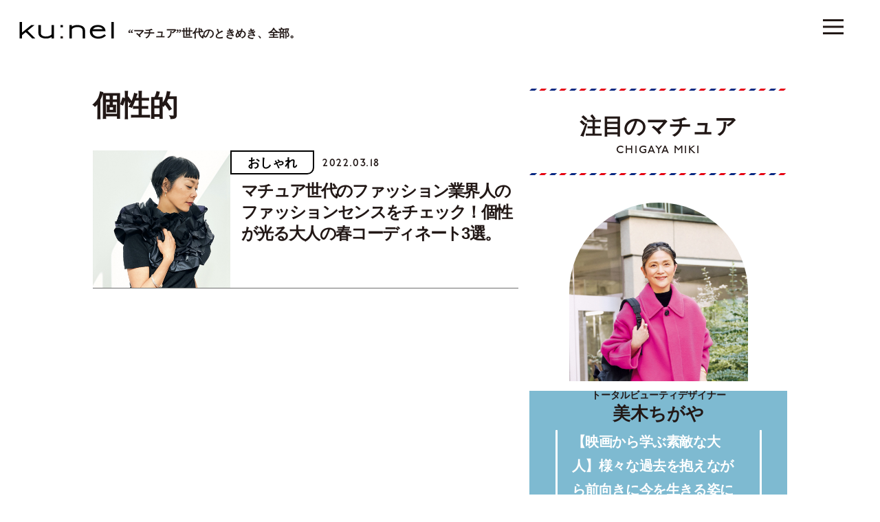

--- FILE ---
content_type: text/html; charset=UTF-8
request_url: https://kunel-salon.com/tag/%E5%80%8B%E6%80%A7%E7%9A%84/
body_size: 66234
content:
<!DOCTYPE html>
<html lang="ja">
<head>
	<!-- Google Tag Manager -->
	<script>(function(w,d,s,l,i){w[l]=w[l]||[];w[l].push({'gtm.start':
	new Date().getTime(),event:'gtm.js'});var f=d.getElementsByTagName(s)[0],
	j=d.createElement(s),dl=l!='dataLayer'?'&l='+l:'';j.async=true;j.src=
	'https://www.googletagmanager.com/gtm.js?id='+i+dl;f.parentNode.insertBefore(j,f);
	})(window,document,'script','dataLayer','GTM-M33TWV7');</script>
	<!-- End Google Tag Manager -->
	<script async src="https://securepubads.g.doubleclick.net/tag/js/gpt.js"></script>
<script>
	window.googletag = window.googletag || {cmd: []};
	googletag.cmd.push(function() {
					googletag.defineSlot('/21687239661/ku/archive_billboard_header', [[970, 250], [1, 1]], 'ku_pc-archive_billboard_header').addService(googletag.pubads());
			googletag.defineSlot('/21687239661/ku/archive_billboard_under', [[970, 250], [1, 1]], 'ku_pc-archive_billboard_under').addService(googletag.pubads());
			// googletag.defineSlot('/21687239661/ku/archive_rectangle_main', [[1, 1], [300, 250]], 'ku_pc-archive_rectangle_main').addService(googletag.pubads());
			googletag.defineSlot('/21687239661/ku_sp/archive_rectangle_header', [[1, 1], [300, 250]], 'ku_sp/archive_rectangle_header').addService(googletag.pubads());
			googletag.defineSlot('/21687239661/ku_sp/archive_rectangle_middle', [[1, 1], [300, 250]], 'ku_sp-archive_rectangle_middle').addService(googletag.pubads());
			// googletag.defineSlot('/21687239661/ku_sp/archive_rectangle_under', [[1, 1], [300, 250]], 'ku_sp-archive_rectangle_under').addService(googletag.pubads());
			googletag.defineSlot('/21687239661/ku_sp/archive_overlay', [[375, 59], [1, 1]], 'ku_sp/archive_overlay').addService(googletag.pubads());
				googletag.pubads().collapseEmptyDivs();
		googletag.pubads().enableSingleRequest();
		googletag.pubads().setTargeting('ku_is_env', ['production']);
		googletag.enableServices();
	});
</script>
	<meta charset="UTF-8">
<meta http-equiv="X-UA-Compatible" content="IE=edge">
<meta name="robots" content="index,follow">
<meta name="viewport" content="width=device-width, initial-scale=1.0, minimum-scale=1.0, maximum-scale=1.0, user-scalable=no" id="viewport">
<meta name="author" content="クウネル・サロン">


<title>個性的 | 【クウネル・サロン】“マチュア”世代のときめき、全部。</title>
<meta name="description" content="マガジンハウス発行の「クウネル」公式ウェブサイト。ファッション、ビューティ、エンタメなどの最新トレンド情報をお届け。クウネル・サロン会員にご登録いただくとスペシャルな特典があります" />

<meta property="og:title" content="個性的 | 【クウネル・サロン】“マチュア”世代のときめき、全部。" />
<meta property="og:description" content="マガジンハウス発行の「クウネル」公式ウェブサイト。ファッション、ビューティ、エンタメなどの最新トレンド情報をお届け。クウネル・サロン会員にご登録いただくとスペシャルな特典があります" />
<meta property="og:site_name" content="【クウネル・サロン】“マチュア”世代のときめき、全部。" />
<meta property="og:url" content="https://kunel-salon.com/tag/%E5%80%8B%E6%80%A7%E7%9A%84/" />
<meta property="og:locale" content="ja_JP" />
<meta property="og:image" content="https://kunel-salon.com/wp-content/themes/kunel-salon/assets/images/ogp.jpg" />
<meta property="og:type" content="" />
<meta name="twitter:card" content="summary_large_image" />
<meta name="twitter:site" content="@kunel_magazine" />
<meta name="twitter:title" content="個性的 | 【クウネル・サロン】“マチュア”世代のときめき、全部。" />
<meta name="twitter:description" content="マガジンハウス発行の「クウネル」公式ウェブサイト。ファッション、ビューティ、エンタメなどの最新トレンド情報をお届け。クウネル・サロン会員にご登録いただくとスペシャルな特典があります" />
<meta name="twitter:image" content="https://kunel-salon.com/wp-content/themes/kunel-salon/assets/images/ogp.jpg" />
<meta name="twitter:url" content="https://kunel-salon.com/tag/%E5%80%8B%E6%80%A7%E7%9A%84/" />

<link rel="icon" href="https://kunel-salon.com/wp-content/themes/kunel-salon/assets/images/favicon.ico?v=1.2.7">
		<style>
					div.mature::after,
			div.nav-panel__mature::after,
			div.top-recommend__card--1::before,
			div.top-recommend__card--3::before,
			section.member-register {
				background-color: #7EBAD1;
			}
							div.top-latest::after,
			section.top-latest::after,
			div.nav-panel__latest::after,
			div.top-premium__slider::before,
			div.top-premium__slider::after,
			div.top-premium__swiper::before {
				background-color: #EEF2F3;
			}
			</style>
	<meta name='robots' content='max-image-preview:large' />
	<style>img:is([sizes="auto" i], [sizes^="auto," i]) { contain-intrinsic-size: 3000px 1500px }</style>
	<link rel='dns-prefetch' href='//use.typekit.net' />
<link rel='dns-prefetch' href='//fonts.googleapis.com' />
<script type="text/javascript" id="wpp-js" src="https://kunel-salon.com/wp-content/plugins/wordpress-popular-posts/assets/js/wpp.min.js?ver=7.2.0" data-sampling="1" data-sampling-rate="100" data-api-url="https://kunel-salon.com/wp-json/wordpress-popular-posts" data-post-id="0" data-token="02bd85c632" data-lang="0" data-debug="0"></script>
<link rel="alternate" type="application/rss+xml" title="【クウネル・サロン】“マチュア”世代のときめき、全部。 &raquo; 個性的 タグのフィード" href="https://kunel-salon.com/tag/%e5%80%8b%e6%80%a7%e7%9a%84/feed/" />
<script type="text/javascript">
/* <![CDATA[ */
window._wpemojiSettings = {"baseUrl":"https:\/\/s.w.org\/images\/core\/emoji\/15.0.3\/72x72\/","ext":".png","svgUrl":"https:\/\/s.w.org\/images\/core\/emoji\/15.0.3\/svg\/","svgExt":".svg","source":{"concatemoji":"https:\/\/kunel-salon.com\/wp-includes\/js\/wp-emoji-release.min.js"}};
/*! This file is auto-generated */
!function(i,n){var o,s,e;function c(e){try{var t={supportTests:e,timestamp:(new Date).valueOf()};sessionStorage.setItem(o,JSON.stringify(t))}catch(e){}}function p(e,t,n){e.clearRect(0,0,e.canvas.width,e.canvas.height),e.fillText(t,0,0);var t=new Uint32Array(e.getImageData(0,0,e.canvas.width,e.canvas.height).data),r=(e.clearRect(0,0,e.canvas.width,e.canvas.height),e.fillText(n,0,0),new Uint32Array(e.getImageData(0,0,e.canvas.width,e.canvas.height).data));return t.every(function(e,t){return e===r[t]})}function u(e,t,n){switch(t){case"flag":return n(e,"\ud83c\udff3\ufe0f\u200d\u26a7\ufe0f","\ud83c\udff3\ufe0f\u200b\u26a7\ufe0f")?!1:!n(e,"\ud83c\uddfa\ud83c\uddf3","\ud83c\uddfa\u200b\ud83c\uddf3")&&!n(e,"\ud83c\udff4\udb40\udc67\udb40\udc62\udb40\udc65\udb40\udc6e\udb40\udc67\udb40\udc7f","\ud83c\udff4\u200b\udb40\udc67\u200b\udb40\udc62\u200b\udb40\udc65\u200b\udb40\udc6e\u200b\udb40\udc67\u200b\udb40\udc7f");case"emoji":return!n(e,"\ud83d\udc26\u200d\u2b1b","\ud83d\udc26\u200b\u2b1b")}return!1}function f(e,t,n){var r="undefined"!=typeof WorkerGlobalScope&&self instanceof WorkerGlobalScope?new OffscreenCanvas(300,150):i.createElement("canvas"),a=r.getContext("2d",{willReadFrequently:!0}),o=(a.textBaseline="top",a.font="600 32px Arial",{});return e.forEach(function(e){o[e]=t(a,e,n)}),o}function t(e){var t=i.createElement("script");t.src=e,t.defer=!0,i.head.appendChild(t)}"undefined"!=typeof Promise&&(o="wpEmojiSettingsSupports",s=["flag","emoji"],n.supports={everything:!0,everythingExceptFlag:!0},e=new Promise(function(e){i.addEventListener("DOMContentLoaded",e,{once:!0})}),new Promise(function(t){var n=function(){try{var e=JSON.parse(sessionStorage.getItem(o));if("object"==typeof e&&"number"==typeof e.timestamp&&(new Date).valueOf()<e.timestamp+604800&&"object"==typeof e.supportTests)return e.supportTests}catch(e){}return null}();if(!n){if("undefined"!=typeof Worker&&"undefined"!=typeof OffscreenCanvas&&"undefined"!=typeof URL&&URL.createObjectURL&&"undefined"!=typeof Blob)try{var e="postMessage("+f.toString()+"("+[JSON.stringify(s),u.toString(),p.toString()].join(",")+"));",r=new Blob([e],{type:"text/javascript"}),a=new Worker(URL.createObjectURL(r),{name:"wpTestEmojiSupports"});return void(a.onmessage=function(e){c(n=e.data),a.terminate(),t(n)})}catch(e){}c(n=f(s,u,p))}t(n)}).then(function(e){for(var t in e)n.supports[t]=e[t],n.supports.everything=n.supports.everything&&n.supports[t],"flag"!==t&&(n.supports.everythingExceptFlag=n.supports.everythingExceptFlag&&n.supports[t]);n.supports.everythingExceptFlag=n.supports.everythingExceptFlag&&!n.supports.flag,n.DOMReady=!1,n.readyCallback=function(){n.DOMReady=!0}}).then(function(){return e}).then(function(){var e;n.supports.everything||(n.readyCallback(),(e=n.source||{}).concatemoji?t(e.concatemoji):e.wpemoji&&e.twemoji&&(t(e.twemoji),t(e.wpemoji)))}))}((window,document),window._wpemojiSettings);
/* ]]> */
</script>
<style id='wp-emoji-styles-inline-css' type='text/css'>

	img.wp-smiley, img.emoji {
		display: inline !important;
		border: none !important;
		box-shadow: none !important;
		height: 1em !important;
		width: 1em !important;
		margin: 0 0.07em !important;
		vertical-align: -0.1em !important;
		background: none !important;
		padding: 0 !important;
	}
</style>
<link rel='stylesheet' href='https://kunel-salon.com/wp-includes/css/dist/block-library/style.min.css' type='text/css' media='all' />
<style id='classic-theme-styles-inline-css' type='text/css'>
/*! This file is auto-generated */
.wp-block-button__link{color:#fff;background-color:#32373c;border-radius:9999px;box-shadow:none;text-decoration:none;padding:calc(.667em + 2px) calc(1.333em + 2px);font-size:1.125em}.wp-block-file__button{background:#32373c;color:#fff;text-decoration:none}
</style>
<style id='global-styles-inline-css' type='text/css'>
:root{--wp--preset--aspect-ratio--square: 1;--wp--preset--aspect-ratio--4-3: 4/3;--wp--preset--aspect-ratio--3-4: 3/4;--wp--preset--aspect-ratio--3-2: 3/2;--wp--preset--aspect-ratio--2-3: 2/3;--wp--preset--aspect-ratio--16-9: 16/9;--wp--preset--aspect-ratio--9-16: 9/16;--wp--preset--color--black: #000000;--wp--preset--color--cyan-bluish-gray: #abb8c3;--wp--preset--color--white: #ffffff;--wp--preset--color--pale-pink: #f78da7;--wp--preset--color--vivid-red: #cf2e2e;--wp--preset--color--luminous-vivid-orange: #ff6900;--wp--preset--color--luminous-vivid-amber: #fcb900;--wp--preset--color--light-green-cyan: #7bdcb5;--wp--preset--color--vivid-green-cyan: #00d084;--wp--preset--color--pale-cyan-blue: #8ed1fc;--wp--preset--color--vivid-cyan-blue: #0693e3;--wp--preset--color--vivid-purple: #9b51e0;--wp--preset--gradient--vivid-cyan-blue-to-vivid-purple: linear-gradient(135deg,rgba(6,147,227,1) 0%,rgb(155,81,224) 100%);--wp--preset--gradient--light-green-cyan-to-vivid-green-cyan: linear-gradient(135deg,rgb(122,220,180) 0%,rgb(0,208,130) 100%);--wp--preset--gradient--luminous-vivid-amber-to-luminous-vivid-orange: linear-gradient(135deg,rgba(252,185,0,1) 0%,rgba(255,105,0,1) 100%);--wp--preset--gradient--luminous-vivid-orange-to-vivid-red: linear-gradient(135deg,rgba(255,105,0,1) 0%,rgb(207,46,46) 100%);--wp--preset--gradient--very-light-gray-to-cyan-bluish-gray: linear-gradient(135deg,rgb(238,238,238) 0%,rgb(169,184,195) 100%);--wp--preset--gradient--cool-to-warm-spectrum: linear-gradient(135deg,rgb(74,234,220) 0%,rgb(151,120,209) 20%,rgb(207,42,186) 40%,rgb(238,44,130) 60%,rgb(251,105,98) 80%,rgb(254,248,76) 100%);--wp--preset--gradient--blush-light-purple: linear-gradient(135deg,rgb(255,206,236) 0%,rgb(152,150,240) 100%);--wp--preset--gradient--blush-bordeaux: linear-gradient(135deg,rgb(254,205,165) 0%,rgb(254,45,45) 50%,rgb(107,0,62) 100%);--wp--preset--gradient--luminous-dusk: linear-gradient(135deg,rgb(255,203,112) 0%,rgb(199,81,192) 50%,rgb(65,88,208) 100%);--wp--preset--gradient--pale-ocean: linear-gradient(135deg,rgb(255,245,203) 0%,rgb(182,227,212) 50%,rgb(51,167,181) 100%);--wp--preset--gradient--electric-grass: linear-gradient(135deg,rgb(202,248,128) 0%,rgb(113,206,126) 100%);--wp--preset--gradient--midnight: linear-gradient(135deg,rgb(2,3,129) 0%,rgb(40,116,252) 100%);--wp--preset--font-size--small: 13px;--wp--preset--font-size--medium: 20px;--wp--preset--font-size--large: 36px;--wp--preset--font-size--x-large: 42px;--wp--preset--spacing--20: 0.44rem;--wp--preset--spacing--30: 0.67rem;--wp--preset--spacing--40: 1rem;--wp--preset--spacing--50: 1.5rem;--wp--preset--spacing--60: 2.25rem;--wp--preset--spacing--70: 3.38rem;--wp--preset--spacing--80: 5.06rem;--wp--preset--shadow--natural: 6px 6px 9px rgba(0, 0, 0, 0.2);--wp--preset--shadow--deep: 12px 12px 50px rgba(0, 0, 0, 0.4);--wp--preset--shadow--sharp: 6px 6px 0px rgba(0, 0, 0, 0.2);--wp--preset--shadow--outlined: 6px 6px 0px -3px rgba(255, 255, 255, 1), 6px 6px rgba(0, 0, 0, 1);--wp--preset--shadow--crisp: 6px 6px 0px rgba(0, 0, 0, 1);}:where(.is-layout-flex){gap: 0.5em;}:where(.is-layout-grid){gap: 0.5em;}body .is-layout-flex{display: flex;}.is-layout-flex{flex-wrap: wrap;align-items: center;}.is-layout-flex > :is(*, div){margin: 0;}body .is-layout-grid{display: grid;}.is-layout-grid > :is(*, div){margin: 0;}:where(.wp-block-columns.is-layout-flex){gap: 2em;}:where(.wp-block-columns.is-layout-grid){gap: 2em;}:where(.wp-block-post-template.is-layout-flex){gap: 1.25em;}:where(.wp-block-post-template.is-layout-grid){gap: 1.25em;}.has-black-color{color: var(--wp--preset--color--black) !important;}.has-cyan-bluish-gray-color{color: var(--wp--preset--color--cyan-bluish-gray) !important;}.has-white-color{color: var(--wp--preset--color--white) !important;}.has-pale-pink-color{color: var(--wp--preset--color--pale-pink) !important;}.has-vivid-red-color{color: var(--wp--preset--color--vivid-red) !important;}.has-luminous-vivid-orange-color{color: var(--wp--preset--color--luminous-vivid-orange) !important;}.has-luminous-vivid-amber-color{color: var(--wp--preset--color--luminous-vivid-amber) !important;}.has-light-green-cyan-color{color: var(--wp--preset--color--light-green-cyan) !important;}.has-vivid-green-cyan-color{color: var(--wp--preset--color--vivid-green-cyan) !important;}.has-pale-cyan-blue-color{color: var(--wp--preset--color--pale-cyan-blue) !important;}.has-vivid-cyan-blue-color{color: var(--wp--preset--color--vivid-cyan-blue) !important;}.has-vivid-purple-color{color: var(--wp--preset--color--vivid-purple) !important;}.has-black-background-color{background-color: var(--wp--preset--color--black) !important;}.has-cyan-bluish-gray-background-color{background-color: var(--wp--preset--color--cyan-bluish-gray) !important;}.has-white-background-color{background-color: var(--wp--preset--color--white) !important;}.has-pale-pink-background-color{background-color: var(--wp--preset--color--pale-pink) !important;}.has-vivid-red-background-color{background-color: var(--wp--preset--color--vivid-red) !important;}.has-luminous-vivid-orange-background-color{background-color: var(--wp--preset--color--luminous-vivid-orange) !important;}.has-luminous-vivid-amber-background-color{background-color: var(--wp--preset--color--luminous-vivid-amber) !important;}.has-light-green-cyan-background-color{background-color: var(--wp--preset--color--light-green-cyan) !important;}.has-vivid-green-cyan-background-color{background-color: var(--wp--preset--color--vivid-green-cyan) !important;}.has-pale-cyan-blue-background-color{background-color: var(--wp--preset--color--pale-cyan-blue) !important;}.has-vivid-cyan-blue-background-color{background-color: var(--wp--preset--color--vivid-cyan-blue) !important;}.has-vivid-purple-background-color{background-color: var(--wp--preset--color--vivid-purple) !important;}.has-black-border-color{border-color: var(--wp--preset--color--black) !important;}.has-cyan-bluish-gray-border-color{border-color: var(--wp--preset--color--cyan-bluish-gray) !important;}.has-white-border-color{border-color: var(--wp--preset--color--white) !important;}.has-pale-pink-border-color{border-color: var(--wp--preset--color--pale-pink) !important;}.has-vivid-red-border-color{border-color: var(--wp--preset--color--vivid-red) !important;}.has-luminous-vivid-orange-border-color{border-color: var(--wp--preset--color--luminous-vivid-orange) !important;}.has-luminous-vivid-amber-border-color{border-color: var(--wp--preset--color--luminous-vivid-amber) !important;}.has-light-green-cyan-border-color{border-color: var(--wp--preset--color--light-green-cyan) !important;}.has-vivid-green-cyan-border-color{border-color: var(--wp--preset--color--vivid-green-cyan) !important;}.has-pale-cyan-blue-border-color{border-color: var(--wp--preset--color--pale-cyan-blue) !important;}.has-vivid-cyan-blue-border-color{border-color: var(--wp--preset--color--vivid-cyan-blue) !important;}.has-vivid-purple-border-color{border-color: var(--wp--preset--color--vivid-purple) !important;}.has-vivid-cyan-blue-to-vivid-purple-gradient-background{background: var(--wp--preset--gradient--vivid-cyan-blue-to-vivid-purple) !important;}.has-light-green-cyan-to-vivid-green-cyan-gradient-background{background: var(--wp--preset--gradient--light-green-cyan-to-vivid-green-cyan) !important;}.has-luminous-vivid-amber-to-luminous-vivid-orange-gradient-background{background: var(--wp--preset--gradient--luminous-vivid-amber-to-luminous-vivid-orange) !important;}.has-luminous-vivid-orange-to-vivid-red-gradient-background{background: var(--wp--preset--gradient--luminous-vivid-orange-to-vivid-red) !important;}.has-very-light-gray-to-cyan-bluish-gray-gradient-background{background: var(--wp--preset--gradient--very-light-gray-to-cyan-bluish-gray) !important;}.has-cool-to-warm-spectrum-gradient-background{background: var(--wp--preset--gradient--cool-to-warm-spectrum) !important;}.has-blush-light-purple-gradient-background{background: var(--wp--preset--gradient--blush-light-purple) !important;}.has-blush-bordeaux-gradient-background{background: var(--wp--preset--gradient--blush-bordeaux) !important;}.has-luminous-dusk-gradient-background{background: var(--wp--preset--gradient--luminous-dusk) !important;}.has-pale-ocean-gradient-background{background: var(--wp--preset--gradient--pale-ocean) !important;}.has-electric-grass-gradient-background{background: var(--wp--preset--gradient--electric-grass) !important;}.has-midnight-gradient-background{background: var(--wp--preset--gradient--midnight) !important;}.has-small-font-size{font-size: var(--wp--preset--font-size--small) !important;}.has-medium-font-size{font-size: var(--wp--preset--font-size--medium) !important;}.has-large-font-size{font-size: var(--wp--preset--font-size--large) !important;}.has-x-large-font-size{font-size: var(--wp--preset--font-size--x-large) !important;}
:where(.wp-block-post-template.is-layout-flex){gap: 1.25em;}:where(.wp-block-post-template.is-layout-grid){gap: 1.25em;}
:where(.wp-block-columns.is-layout-flex){gap: 2em;}:where(.wp-block-columns.is-layout-grid){gap: 2em;}
:root :where(.wp-block-pullquote){font-size: 1.5em;line-height: 1.6;}
</style>
<link rel='stylesheet' href='https://kunel-salon.com/wp-content/plugins/wordpress-popular-posts/assets/css/wpp.css' type='text/css' media='all' />
<link rel='stylesheet' href='https://kunel-salon.com/wp-content/themes/kunel-salon/assets/css/style.css?v=1.2.7' type='text/css' media='all' />
<link rel='stylesheet' href='https://use.typekit.net/wpy1cwn.css' type='text/css' media='all' />
<link rel='stylesheet' href='https://fonts.googleapis.com/css2?family=Material+Symbols+Outlined%3Aopsz%2Cwght%2CFILL%2CGRAD%4048%2C400%2C0%2C0' type='text/css' media='all' />
<link rel="https://api.w.org/" href="https://kunel-salon.com/wp-json/" /><link rel="alternate" title="JSON" type="application/json" href="https://kunel-salon.com/wp-json/wp/v2/tags/826" /><link rel="EditURI" type="application/rsd+xml" title="RSD" href="https://kunel-salon.com/xmlrpc.php?rsd" />
<meta name="generator" content="WordPress 6.7.1" />
            <style id="wpp-loading-animation-styles">@-webkit-keyframes bgslide{from{background-position-x:0}to{background-position-x:-200%}}@keyframes bgslide{from{background-position-x:0}to{background-position-x:-200%}}.wpp-widget-block-placeholder,.wpp-shortcode-placeholder{margin:0 auto;width:60px;height:3px;background:#dd3737;background:linear-gradient(90deg,#dd3737 0%,#571313 10%,#dd3737 100%);background-size:200% auto;border-radius:3px;-webkit-animation:bgslide 1s infinite linear;animation:bgslide 1s infinite linear}</style>
            
	<!-- archive -->	<script type="application/javascript" src="//anymind360.com/js/9928/ats.js"></script>
</head>

<body>
	<!-- Google Tag Manager (noscript) -->
	<noscript><iframe src="https://www.googletagmanager.com/ns.html?id=GTM-M33TWV7"
	height="0" width="0" style="display:none;visibility:hidden"></iframe></noscript>
	<!-- End Google Tag Manager (noscript) -->
			<header class="header js-header">
			<div class="header__container">
				<ul class="header__button-list js-button-list">
										<li class="header__search js-search">
						<a href="https://kunel-salon.com/search/">
							<svg>
								<use xlink:href="https://kunel-salon.com/wp-content/themes/kunel-salon/assets/svg/symbol.svg#icon-search"></use>
							</svg>
						</a>
					</li>
				</ul>
				<h1 class="header__logo">
					<a href="https://kunel-salon.com/">
						<img class="js-logo" src="https://kunel-salon.com/wp-content/themes/kunel-salon/assets/images/logo.svg" alt="ku:nel SALON">
						<span class="js-lead">“マチュア”世代のときめき、全部。</span>
					</a>
				</h1>
				<ul class="header__category-list">
										<li ><a href="https://kunel-salon.com/fashion/">おしゃれ</a></li>
					<li ><a href="https://kunel-salon.com/life/">くらし</a></li>
					<li ><a href="https://kunel-salon.com/beautyandhealth/">美容と健康</a></li>
					<li ><a href="https://kunel-salon.com/goout/">おでかけ</a></li>
					<li ><a href="https://kunel-salon.com/food/">グルメ</a></li>
					<li ><a href="https://kunel-salon.com/live/">生き方</a></li>
					<li ><a href="https://kunel-salon.com/art/">芸術</a></li>
					<li ><a href="https://kunel-salon.com/fortune/">占 い</a></li>
					<li ><a href="https://kunel-salon.com/regulars/">連 載</a></li>
          <li ><a href="https://kunel-salon.com/premiummember/">プレミアムメンバー</a></li>
				</ul>
			</div>
		</header>
		<button class="menu-button js-button ">
		<i><span></span></i>
		<span class="menu-button__label">メニュー</span>
	</button>
		<nav class="nav-panel js-nav-panel">
		<div class="nav-panel__container">
			<div class="nav-panel__row">
				<div class="nav-panel__col-1">
					<div class="nav-panel__upper">
						<ul class="nav-panel__button-list">
														<li class="nav-panel__search">
								<a href="https://kunel-salon.com/search/">
									<svg>
										<use xlink:href="https://kunel-salon.com/wp-content/themes/kunel-salon/assets/svg/symbol.svg#icon-search"></use>
									</svg>
								</a>
							</li>
						</ul>
						<div class="nav-panel__logo"><a href="/"><img src="https://kunel-salon.com/wp-content/themes/kunel-salon/assets/images/logo.svg" alt="ku:nel SALON"></a></div>
						<div class="nav-panel__sns">
							<p class="nav-panel__text">クウネル・サロン公式SNS</p>
							<ul class="nav-panel__sns-list">
								<li class="nav-panel__instagram">
									<a href="https://www.instagram.com/kunel_magazine/" target="_blank">
										<span class="nav-panel__instagram-arrow material-symbols-outlined">arrow_forward</span>
										<svg xmlns="http://www.w3.org/2000/svg" viewBox="0 0 533.33 533.33"><defs><linearGradient id="a" x1="-443.85" y1="687.96" x2="-394.85" y2="639" gradientTransform="matrix(9.89 0 0 9.89 4393.7 -6269.24)" gradientUnits="userSpaceOnUse"><stop offset="0" stop-color="#ffd521"/><stop offset=".05" stop-color="#ffd521"/><stop offset=".5" stop-color="#f50000"/><stop offset=".95" stop-color="#b900b4"/><stop offset=".95" stop-color="#b900b4"/><stop offset="1" stop-color="#b900b4"/></linearGradient><linearGradient id="b" x1="-405.73" y1="649.88" x2="-356.71" y2="600.86" gradientTransform="matrix(9.88 0 0 9.88 4015.1 -5894.97)" gradientUnits="userSpaceOnUse"><stop offset="0" stop-color="#ffd521"/><stop offset=".05" stop-color="#ffd521"/><stop offset=".5" stop-color="#f50000"/><stop offset=".95" stop-color="#b900b4"/><stop offset=".95" stop-color="#b900b4"/><stop offset="1" stop-color="#b900b4"/></linearGradient><linearGradient id="c" x1="-418.79" y1="662.94" x2="-369.79" y2="613.93" gradientTransform="matrix(9.88 0 0 9.88 4143.76 -6024.89)" gradientUnits="userSpaceOnUse"><stop offset="0" stop-color="#ffd521"/><stop offset=".05" stop-color="#ffd521"/><stop offset=".5" stop-color="#f50000"/><stop offset=".95" stop-color="#b900b4"/><stop offset=".95" stop-color="#b900b4"/><stop offset="1" stop-color="#b900b4"/></linearGradient></defs><path d="M441.03 124.33c0-17.73-14.37-32.04-32.02-32.04-17.66 0-32.04 14.31-32.04 32.04s14.38 31.97 32.04 31.97 32.02-14.31 32.02-31.97" fill="url(#a)"/><path d="M483.7 374.41c-1.19 26-5.54 40.13-9.15 49.51-4.85 12.44-10.64 21.34-20.02 30.67-9.28 9.33-18.17 15.1-30.62 19.9-9.38 3.66-23.56 8.03-49.56 9.27-28.11 1.24-36.44 1.5-107.72 1.5s-79.61-.26-107.72-1.5c-26-1.24-40.12-5.6-49.5-9.27-12.51-4.8-21.34-10.57-30.67-19.9-9.4-9.33-15.18-18.23-19.97-30.67-3.61-9.38-8.03-23.51-9.15-49.51C48.25 346.3 48 337.84 48 266.7s.25-79.68 1.62-107.79c1.12-26 5.54-40.12 9.15-49.58 4.78-12.43 10.57-21.27 19.97-30.6 9.33-9.32 18.16-15.1 30.67-19.95 9.38-3.68 23.5-7.97 49.5-9.21 28.11-1.24 36.51-1.56 107.72-1.56s79.61.32 107.72 1.56c26 1.24 40.18 5.54 49.56 9.21 12.44 4.85 21.34 10.64 30.62 19.95 9.38 9.33 15.17 18.17 20.02 30.6 3.61 9.46 7.96 23.58 9.15 49.58 1.3 28.11 1.62 36.51 1.62 107.79s-.32 79.6-1.62 107.71zm48.01-217.69c-1.3-28.41-5.79-47.83-12.44-64.73-6.77-17.54-15.85-32.41-30.72-47.27-14.8-14.8-29.67-23.88-47.21-30.73-16.97-6.59-36.32-11.12-64.75-12.36C348.16.26 339.08.01 266.63.01s-81.54.25-109.96 1.62c-28.36 1.24-47.69 5.77-64.75 12.36-17.48 6.85-32.34 15.93-47.14 30.73-14.87 14.87-23.95 29.73-30.79 47.27C7.4 108.9 2.92 128.31 1.55 156.72.31 185.15 0 194.24 0 266.7s.32 81.47 1.55 109.9c1.37 28.36 5.85 47.76 12.44 64.75 6.84 17.48 15.92 32.41 30.79 47.21 14.8 14.8 29.67 23.95 47.14 30.79 17.05 6.59 36.39 11.07 64.75 12.37 28.43 1.3 37.57 1.62 109.96 1.62s81.54-.32 109.96-1.62c28.43-1.3 47.77-5.79 64.75-12.37 17.54-6.84 32.41-15.99 47.21-30.79 14.87-14.8 23.95-29.73 30.72-47.21 6.65-16.99 11.14-36.39 12.44-64.75 1.3-28.43 1.62-37.51 1.62-109.9s-.32-81.55-1.62-109.98z" fill="url(#b)"/><path d="M266.63 355.51c-49.06 0-88.88-39.75-88.88-88.81s39.81-88.94 88.88-88.94 88.94 39.8 88.94 88.94-39.87 88.81-88.94 88.81zm0-225.83c-75.63 0-136.89 61.39-136.89 137.02s61.25 136.89 136.89 136.89 136.95-61.32 136.95-136.89-61.32-137.02-136.95-137.02z" fill="url(#c)"/></svg>
									</a>
								</li>
								<li class="nav-panel__youtube">
									<a href="https://www.youtube.com/channel/UCBAATMt_C1-D6x5LDapCB7Q" target="_blank">
										<span class="nav-panel__youtube-arrow material-symbols-outlined">arrow_forward</span>
										<svg>
											<use xlink:href="https://kunel-salon.com/wp-content/themes/kunel-salon/assets/svg/symbol.svg#icon-youtube"></use>
										</svg>
									</a>
								</li>
								<li class="nav-panel__twitter">
									<a href="https://twitter.com/kunel_magazine" target="_blank">
										<span class="nav-panel__twitter-arrow material-symbols-outlined">arrow_forward</span>
										<svg>
											<use xlink:href="https://kunel-salon.com/wp-content/themes/kunel-salon/assets/svg/symbol.svg#icon-twitter"></use>
										</svg>
									</a>
								</li>
								<li class="nav-panel__facebook">
									<a href="https://www.facebook.com/kunelmag/" target="_blank">
										<span class="nav-panel__facebook-arrow material-symbols-outlined">arrow_forward</span>
										<svg>
											<use xlink:href="https://kunel-salon.com/wp-content/themes/kunel-salon/assets/svg/symbol.svg#icon-facebook"></use>
										</svg>
									</a>
								</li>
								<li class="nav-panel__pinterest">
									<a href="https://www.pinterest.jp/kunelmagazine/" target="_blank">
										<span class="nav-panel__pinterest-arrow material-symbols-outlined">arrow_forward</span>
										<svg>
											<use xlink:href="https://kunel-salon.com/wp-content/themes/kunel-salon/assets/svg/symbol.svg#icon-pinterest"></use>
										</svg>
									</a>
								</li>
								<li class="nav-panel__threads">
									<a href="https://www.threads.net/@kunel_magazine" target="_blank">
										<span class="nav-panel__threads-arrow material-symbols-outlined">arrow_forward</span>
										<svg>
											<use xlink:href="https://kunel-salon.com/wp-content/themes/kunel-salon/assets/svg/symbol.svg#icon-threads"></use>
										</svg>
									</a>
								</li>
							</ul>
						</div>
					</div>
					<div class="nav-panel__lower">
						<ul class="nav-panel__category-list">
							<li><a href="https://kunel-salon.com/fashion/">おしゃれ</a></li>
							<li><a href="https://kunel-salon.com/life/">くらし</a></li>
							<li><a href="https://kunel-salon.com/beautyandhealth/">美容と健康</a></li>
							<li><a href="https://kunel-salon.com/goout/">おでかけ</a></li>
							<li><a href="https://kunel-salon.com/food/">グルメ</a></li>
							<li><a href="https://kunel-salon.com/live/">生き方</a></li>
							<li><a href="https://kunel-salon.com/art/">芸術</a></li>
							<li><a href="https://kunel-salon.com/fortune/">占 い</a></li>
							<li><a href="https://kunel-salon.com/regulars/">連 載</a></li>
              <li><a href="https://kunel-salon.com/premiummember/">プレミアムメンバー</a></li>
						</ul>
					</div>
				</div>
				<div class="nav-panel__col-2">
					<div class="nav-panel__wrapper">
														<div class="nav-panel__mature">
									<h2 class="nav-panel__mature-heading">
										<span class="nav-panel__mature-heading-main">注目のマチュア</span>
																					<span class="nav-panel__mature-heading-sub">CHIGAYA MIKI</span>
																			</h2>

																		<figure class="nav-panel__mature-figure">
										<img
										src="[data-uri]"
										data-srcset="https://kunel-salon.com/wp-content/uploads/2025/02/24ks_40803aa.jpg"
										data-aspectratio="1802/1802"
										alt="美木ちがや"
										class="lazyload" />
									</figure>
									<div class="nav-panel__mature-container">
										<h3 class="nav-panel__mature-name">
																						<span class="nav-panel__mature-name-position">トータルビューティデザイナー</span>
																						<span class="nav-panel__mature-name-main">美木ちがや</span>
										</h3>

																				<div class="nav-panel__mature-contents">
																						<p class="nav-panel__mature-text">【映画から学ぶ素敵な大人】様々な過去を抱えながら前向きに今を生きる姿に〝チャーミングな大人〟は宿る</p>
										</div>
																			</div>
									<div class="button">
										<a class="button__link button__link--nav-panel" href="https://kunel-salon.com/live/195602/"><span>記事を読む</span></a>
									</div>
								</div>
								
														<div class="nav-panel__latest">
																		<figure class="nav-panel__latest-figure">
										<img src="[data-uri]" data-srcset="https://kunel-salon.com/wp-content/uploads/2025/11/表紙1-4_page-0001.jpg" data-aspectratio="1331/1754" alt="クウネル2026年1月号表紙" class="lazyload" />
									</figure>
									<h2 class="nav-panel__latest-heading">
										<span class="nav-panel__latest-heading-main">『クウネル』最新号</span>
										<span class="p-index-main__latest-heading-sub">なにしろ「フランスびいき♡」なもので</span>
									</h2>
									<div class="button">
										<a class="button__link button__link--nav-panel" href="https://kunel-salon.com/magazine/issue/202601/"><span>詳しくはこちら</span></a>
									</div>
								</div>
													</div>

					<div class="nav-panel__about">
						<ul class="nav-panel__about-list">
							<li><a href="https://kunel-salon.com/about/"><span>クウネル・サロンとは</span></a></li>
							<li><a href="https://kunel-salon.com/magazine/issue/"><span>雑誌 ku:nel (クウネル)</span></a></li>
						</ul>
					</div>
				</div>
			</div>
		</div>
	</nav>

<main role="main">
	<div class="ad ad--overlay">
		<!-- /21687239661/ku_sp/archive_overlay -->
		<div id="ku_sp/archive_overlay">
			<script>
				googletag.cmd.push(function() { googletag.display('ku_sp/archive_overlay'); });
			</script>
		</div>
	</div>

	<div class="ad ad--rectangle">
		<!-- /21687239661/ku_sp/archive_rectangle_header -->
		<div id="ku_sp/archive_rectangle_header">
			<script>
				googletag.cmd.push(function() { googletag.display('ku_sp/archive_rectangle_header'); });
			</script>
		</div>
	</div>

	<div class="ad ad--billboard-header">
		<!-- /21687239661/ku/archive_billboard_header -->
		<div id="ku_pc-archive_billboard_header">
			<script>
				googletag.cmd.push(function() { googletag.display('ku_pc-archive_billboard_header'); });
			</script>
		</div>
	</div>

	<div class="container">
		<div class="container__main">
							<div class="archive-heading">個性的</div>
							
			<div class="media">
				<ul class="media__list">
												<li class="media__item">
	<a class="media__link" href="https://kunel-salon.com/fashion/82353/">
		<div class="media__col1">
						<figure class="media__figure">
									<img src="[data-uri]" data-srcset="https://kunel-salon.com/wp-content/uploads/2022/03/N2A7615-1.jpg" data-aspectratio="640/640" alt="popup dress フリルドレス" class="lazyload" />
							</figure>
		</div>
		<div class="media__col2">
			<ul class="data-list">
								<li class="data-list__category"><span>おしゃれ</span></li>
				<li class="data-list__date"><time>2022.03.18</time></li>
				<!-- #291 get_field( 'promotion' ) は旧記事に promotion 表記をするための分岐です -->
							</ul>
			<div class="media__wrapper">
				<h3 class="media__heading">マチュア世代のファッション業界人のファッションセンスをチェック！個性が光る大人の春コーディネート3選。</h3>
				<ul class="info-list">
									</ul>
			</div>
		</div>
	</a>
</li>

																</ul>
			</div>

			<div class="page-nav"></div>		</div>

		<div class="container__side sidebar">
			
		<div class="mature sidebar__item pc-only">
			<h2 class="deck-heading-s mature__heading">
				<span class="deck-heading-s__main">注目のマチュア</span>
									<span class="deck-heading-s__sub">CHIGAYA MIKI</span>
							</h2>

						<figure class="mature__figure">
				<img
				src="[data-uri]"
				data-srcset="https://kunel-salon.com/wp-content/uploads/2025/02/24ks_40803aa.jpg"
				data-aspectratio="1802/1802"
				alt="美木ちがや"
				class="lazyload" />
			</figure>

			<h3 class="mature__name">
									<span class="mature__position">トータルビューティデザイナー</span>
								<span class="mature__main">美木ちがや</span>
			</h3>

							<div class="mature__container">
					<div class="mature__contents">
												<p class="mature__text">【映画から学ぶ素敵な大人】様々な過去を抱えながら前向きに今を生きる姿に〝チャーミングな大人〟は宿る</p>
					</div>
				</div>

				<div class="button js-hover-button">
					<a class="button__link" href="https://kunel-salon.com/live/195602/"><span>記事を読む</span></a>
				</div>
					</div>

		<div class="contents-banner sidebar__item pc-only">
			<a class="contents-banner__link" href="https://kunel-salon.com/member/193872/" >
								<img src="[data-uri]" data-srcset="https://kunel-salon.com/wp-content/uploads/2025/11/600_500_1119.jpg" data-aspectratio="600/500" alt="" class="lazyload" />
			</a>
		</div>
	
	<!-- <div class="ad ad--rectangle"> -->
		<!-- /21687239661/ku/archive_rectangle_main -->
		<!-- <div id="ku_pc-archive_rectangle_main">
			<script>
				googletag.cmd.push(function() { googletag.display('ku_pc-archive_rectangle_main'); });
			</script>
		</div>
	</div> -->


	<div class="featured-tags sidebar__item is-not-frontpage">
		<div class="featured-tags__container">
			<h2 class="featured-tags__heading">
				<svg xmlns="http://www.w3.org/2000/svg" xmlns:xlink="http://www.w3.org/1999/xlink" width="100" height="100" viewBox="0 0 100 100"><defs><clipPath id="a"><rect width="100" height="100" fill="none" stroke="#221816" stroke-width="1"/></clipPath></defs><g clip-path="url(#a)"><path id="round" d="M73.992,92.983A49.42,49.42,0,1,1,91.567,76.358" transform="translate(0.16 0.16)" fill="none" stroke="#221816" stroke-linecap="round" stroke-linejoin="round" stroke-width="0.812"/><line id="line" x2="19.61" y2="18.884" transform="translate(74.575 76.086)" fill="none" stroke="#221816" stroke-linecap="round" stroke-linejoin="round" stroke-width="0.812"/></g></svg>
				<span>注目の<br>タグ</span>
			</h2>
			<h3 class="featured-tags__tag"><span>#インテリア</span></h3>
			<ul class="featured-tags__list">
										<li class="featured-tags__item">
							<a class="featured-tags__link" href="https://kunel-salon.com/life/195570/">
																<figure class="featured-tags__figure">
								<img
								src="[data-uri]"
								data-srcset="https://kunel-salon.com/wp-content/uploads/2025/12/th_th_005.jpg"
								data-aspectratio="640/800"
								alt="住まいの履歴 吉田 愛／よしだ・あい"
								class="lazyload" />
								</figure>
								<div class="featured-tags__body">
									<h4 class="featured-tags__article-heading">建築家・吉田 愛さんが週末過ごす鎌倉の家。「築50年以上の日本家屋で、庭の緑が一面に広がる借景に一目惚れ」【住まいの履歴】</h4>
									<ul class="featured-tags__data-list">
																				<li class="featured-tags__category">くらし</li>
										<li class="featured-tags__date"><time>2026.01.02</time></li>
									</ul>
								</div>
							</a>
						</li>
										<li class="featured-tags__item">
							<a class="featured-tags__link" href="https://kunel-salon.com/life/195632/">
																<figure class="featured-tags__figure">
								<img
								src="[data-uri]"
								data-srcset="https://kunel-salon.com/wp-content/uploads/2025/12/IMG_9248.jpg"
								data-aspectratio="640/640"
								alt="小西ゆうかさん　ダイニング"
								class="lazyload" />
								</figure>
								<div class="featured-tags__body">
									<h4 class="featured-tags__article-heading">照明にこだわり、旅を思い出させるインテリアー小西優香さん【住まいと暮らしvol.79】</h4>
									<ul class="featured-tags__data-list">
																				<li class="featured-tags__category">くらし</li>
										<li class="featured-tags__date"><time>2025.12.27</time></li>
									</ul>
								</div>
							</a>
						</li>
										<li class="featured-tags__item">
							<a class="featured-tags__link" href="https://kunel-salon.com/life/195397/">
																<figure class="featured-tags__figure">
								<img
								src="[data-uri]"
								data-srcset="https://kunel-salon.com/wp-content/uploads/2025/12/アイキャッチ-4-1.jpg"
								data-aspectratio="640/800"
								alt="青木美詠子収納とヘアカット"
								class="lazyload" />
								</figure>
								<div class="featured-tags__body">
									<h4 class="featured-tags__article-heading">整理収納アドバイザーの暮らしを軽くする３つの工夫。仕切り収納術、セルフカット、SNSとの付き合い方</h4>
									<ul class="featured-tags__data-list">
																				<li class="featured-tags__category">くらし</li>
										<li class="featured-tags__date"><time>2025.12.20</time></li>
									</ul>
								</div>
							</a>
						</li>
							</ul>
		</div>
	</div>

	<div class="recommend sidebar__item">
		<h2 class="deck-heading-s recommend__heading">
			<span class="deck-heading-s__sub">RECOMMEND</span>
			<span class="deck-heading-s__main">おすすめ記事</span>
		</h2>
		<div class="media-s">
			<ul class="media-s__list">
															<li class="media-s__item">
							<a class="media-s__link" href="https://kunel-salon.com/life/196536/">
								<div class="media-s__col1">
																		<figure class="media-s__figure">
										<img src="[data-uri]" data-srcset="https://kunel-salon.com/wp-content/uploads/2026/01/サムネ１.jpg" data-aspectratio="640/800" alt="佐藤可士和の愛用するアイテム" class="lazyload" />
									</figure>
								</div>
								<div class="media-s__col2">
									<ul class="data-list">
																				<li class="data-list__category data-list__category--small"><span>くらし</span></li>
										<li class="data-list__date data-list__date--small"><time>2026.01.16</time></li>
										<!-- #291 get_field( 'promotion' ) は旧記事に promotion 表記をするための分岐です -->
																			</ul>
									<div class="media-s__wrapper">
										<h3 class="media-s__heading">【佐藤可士和さんがシンプルライフで選んだもの／前編】散らかりを回避するにはもの自体を減らす</h3>
										<ul class="info-list">
																					</ul>
									</div>
								</div>
							</a>
						</li>
											<li class="media-s__item">
							<a class="media-s__link" href="https://kunel-salon.com/fashion/196139/">
								<div class="media-s__col1">
																		<figure class="media-s__figure">
										<img src="[data-uri]" data-srcset="https://kunel-salon.com/wp-content/uploads/2026/01/s-251226_KU_mizuiroind譛ｬ逕ｻ蜒・_DSC0570.jpg" data-aspectratio="640/800" alt="ミズイロインドドレスのワンピース" class="lazyload" />
									</figure>
								</div>
								<div class="media-s__col2">
									<ul class="data-list">
																				<li class="data-list__category data-list__category--small"><span>おしゃれ</span></li>
										<li class="data-list__date data-list__date--small"><time>2026.01.11</time></li>
										<!-- #291 get_field( 'promotion' ) は旧記事に promotion 表記をするための分岐です -->
																			</ul>
									<div class="media-s__wrapper">
										<h3 class="media-s__heading">日常にもフォーマルにも寄り添う一着を。『ミズイロインド ドレス』初のコンセプトショップが青山にオープン</h3>
										<ul class="info-list">
																					</ul>
									</div>
								</div>
							</a>
						</li>
											<li class="media-s__item">
							<a class="media-s__link" href="https://kunel-salon.com/beautyandhealth/194419/">
								<div class="media-s__col1">
																		<figure class="media-s__figure">
										<img src="[data-uri]" data-srcset="https://kunel-salon.com/wp-content/uploads/2025/12/s-13ku_9585.jpg" data-aspectratio="640/800" alt="津曲久美子と伊藤千桃と河東梨香" class="lazyload" />
									</figure>
								</div>
								<div class="media-s__col2">
									<ul class="data-list">
																				<li class="data-list__category data-list__category--small"><span>美容と健康</span></li>
										<li class="data-list__date data-list__date--small"><time>2025.12.09</time></li>
										<!-- #291 get_field( 'promotion' ) は旧記事に promotion 表記をするための分岐です -->
																					<li class="data-list__promotion data-list__promotion--small">PR</li>
																			</ul>
									<div class="media-s__wrapper">
										<h3 class="media-s__heading">「きこえ」について話し合おう。「デンマークでは補聴器はコミュニケーションをつなぐ暮らしのツールです」</h3>
										<ul class="info-list">
																					</ul>
									</div>
								</div>
							</a>
						</li>
											<li class="media-s__item">
							<a class="media-s__link" href="https://kunel-salon.com/fortune/196361/">
								<div class="media-s__col1">
																		<figure class="media-s__figure">
										<img src="[data-uri]" data-srcset="https://kunel-salon.com/wp-content/uploads/2026/01/1.jpg" data-aspectratio="640/800" alt="2026年風水占いイメージ" class="lazyload" />
									</figure>
								</div>
								<div class="media-s__col2">
									<ul class="data-list">
																				<li class="data-list__category data-list__category--small"><span>占い</span></li>
										<li class="data-list__date data-list__date--small"><time>2026.01.13</time></li>
										<!-- #291 get_field( 'promotion' ) は旧記事に promotion 表記をするための分岐です -->
																			</ul>
									<div class="media-s__wrapper">
										<h3 class="media-s__heading">【2026年幸せになる風水vol.2】 強烈な「火」が燃え盛る2026年、干支別運気を発表！</h3>
										<ul class="info-list">
																					</ul>
									</div>
								</div>
							</a>
						</li>
												</ul>
		</div>
	</div>

		<div class="mature sidebar__item sp-only">
			<h2 class="deck-heading-s mature__heading">
				<span class="deck-heading-s__main">注目のマチュア</span>
									<span class="deck-heading-s__sub">CHIGAYA MIKI</span>
							</h2>

						<figure class="mature__figure">
				<img
				src="[data-uri]"
				data-srcset="https://kunel-salon.com/wp-content/uploads/2025/02/24ks_40803aa.jpg"
				data-aspectratio="1802/1802"
				alt="美木ちがや"
				class="lazyload" />
			</figure>

			<h3 class="mature__name">
									<span class="mature__position">トータルビューティデザイナー</span>
								<span class="mature__main">美木ちがや</span>
			</h3>

							<div class="mature__container">
					<div class="mature__contents">
												<p class="mature__text">【映画から学ぶ素敵な大人】様々な過去を抱えながら前向きに今を生きる姿に〝チャーミングな大人〟は宿る</p>
					</div>
				</div>

				<div class="button js-hover-button">
					<a class="button__link" href="https://kunel-salon.com/live/195602/"><span>記事を読む</span></a>
				</div>
					</div>

<div class="sns sidebar__item sp-only">
	<div class="sns__container">
		<h2 class="sns__heading">FOLLOW OUR SNS</h2>
		<ul class="sns-list">
			<li class="sns-list__instagram">
				<a href="https://www.instagram.com/kunel_magazine/" target="_blank">
					<span class="sns-list__instagram-arrow material-symbols-outlined">arrow_forward</span>
					<svg xmlns="http://www.w3.org/2000/svg" viewBox="0 0 533.33 533.33"><defs><linearGradient id="a" x1="-443.85" y1="687.96" x2="-394.85" y2="639" gradientTransform="matrix(9.89 0 0 9.89 4393.7 -6269.24)" gradientUnits="userSpaceOnUse"><stop offset="0" stop-color="#ffd521"/><stop offset=".05" stop-color="#ffd521"/><stop offset=".5" stop-color="#f50000"/><stop offset=".95" stop-color="#b900b4"/><stop offset=".95" stop-color="#b900b4"/><stop offset="1" stop-color="#b900b4"/></linearGradient><linearGradient id="b" x1="-405.73" y1="649.88" x2="-356.71" y2="600.86" gradientTransform="matrix(9.88 0 0 9.88 4015.1 -5894.97)" gradientUnits="userSpaceOnUse"><stop offset="0" stop-color="#ffd521"/><stop offset=".05" stop-color="#ffd521"/><stop offset=".5" stop-color="#f50000"/><stop offset=".95" stop-color="#b900b4"/><stop offset=".95" stop-color="#b900b4"/><stop offset="1" stop-color="#b900b4"/></linearGradient><linearGradient id="c" x1="-418.79" y1="662.94" x2="-369.79" y2="613.93" gradientTransform="matrix(9.88 0 0 9.88 4143.76 -6024.89)" gradientUnits="userSpaceOnUse"><stop offset="0" stop-color="#ffd521"/><stop offset=".05" stop-color="#ffd521"/><stop offset=".5" stop-color="#f50000"/><stop offset=".95" stop-color="#b900b4"/><stop offset=".95" stop-color="#b900b4"/><stop offset="1" stop-color="#b900b4"/></linearGradient></defs><path d="M441.03 124.33c0-17.73-14.37-32.04-32.02-32.04-17.66 0-32.04 14.31-32.04 32.04s14.38 31.97 32.04 31.97 32.02-14.31 32.02-31.97" fill="url(#a)"/><path d="M483.7 374.41c-1.19 26-5.54 40.13-9.15 49.51-4.85 12.44-10.64 21.34-20.02 30.67-9.28 9.33-18.17 15.1-30.62 19.9-9.38 3.66-23.56 8.03-49.56 9.27-28.11 1.24-36.44 1.5-107.72 1.5s-79.61-.26-107.72-1.5c-26-1.24-40.12-5.6-49.5-9.27-12.51-4.8-21.34-10.57-30.67-19.9-9.4-9.33-15.18-18.23-19.97-30.67-3.61-9.38-8.03-23.51-9.15-49.51C48.25 346.3 48 337.84 48 266.7s.25-79.68 1.62-107.79c1.12-26 5.54-40.12 9.15-49.58 4.78-12.43 10.57-21.27 19.97-30.6 9.33-9.32 18.16-15.1 30.67-19.95 9.38-3.68 23.5-7.97 49.5-9.21 28.11-1.24 36.51-1.56 107.72-1.56s79.61.32 107.72 1.56c26 1.24 40.18 5.54 49.56 9.21 12.44 4.85 21.34 10.64 30.62 19.95 9.38 9.33 15.17 18.17 20.02 30.6 3.61 9.46 7.96 23.58 9.15 49.58 1.3 28.11 1.62 36.51 1.62 107.79s-.32 79.6-1.62 107.71zm48.01-217.69c-1.3-28.41-5.79-47.83-12.44-64.73-6.77-17.54-15.85-32.41-30.72-47.27-14.8-14.8-29.67-23.88-47.21-30.73-16.97-6.59-36.32-11.12-64.75-12.36C348.16.26 339.08.01 266.63.01s-81.54.25-109.96 1.62c-28.36 1.24-47.69 5.77-64.75 12.36-17.48 6.85-32.34 15.93-47.14 30.73-14.87 14.87-23.95 29.73-30.79 47.27C7.4 108.9 2.92 128.31 1.55 156.72.31 185.15 0 194.24 0 266.7s.32 81.47 1.55 109.9c1.37 28.36 5.85 47.76 12.44 64.75 6.84 17.48 15.92 32.41 30.79 47.21 14.8 14.8 29.67 23.95 47.14 30.79 17.05 6.59 36.39 11.07 64.75 12.37 28.43 1.3 37.57 1.62 109.96 1.62s81.54-.32 109.96-1.62c28.43-1.3 47.77-5.79 64.75-12.37 17.54-6.84 32.41-15.99 47.21-30.79 14.87-14.8 23.95-29.73 30.72-47.21 6.65-16.99 11.14-36.39 12.44-64.75 1.3-28.43 1.62-37.51 1.62-109.9s-.32-81.55-1.62-109.98z" fill="url(#b)"/><path d="M266.63 355.51c-49.06 0-88.88-39.75-88.88-88.81s39.81-88.94 88.88-88.94 88.94 39.8 88.94 88.94-39.87 88.81-88.94 88.81zm0-225.83c-75.63 0-136.89 61.39-136.89 137.02s61.25 136.89 136.89 136.89 136.95-61.32 136.95-136.89-61.32-137.02-136.95-137.02z" fill="url(#c)"/></svg>
				</a>
			</li>
			<li class="sns-list__youtube">
				<a href="https://www.youtube.com/@user-fv1tg8tl1r" target="_blank">
					<span class="sns-list__youtube-arrow material-symbols-outlined">arrow_forward</span>
					<svg>
						<use xlink:href="https://kunel-salon.com/wp-content/themes/kunel-salon/assets/svg/symbol.svg#icon-youtube"></use>
					</svg>
				</a>
			</li>
			<li class="sns-list__twitter">
				<a href="https://twitter.com/kunel_magazine" target="_blank">
					<span class="sns-list__twitter-arrow material-symbols-outlined">arrow_forward</span>
					<svg>
						<use xlink:href="https://kunel-salon.com/wp-content/themes/kunel-salon/assets/svg/symbol.svg#icon-twitter"></use>
					</svg>
				</a>
			</li>
			<li class="sns-list__facebook">
				<a href="https://www.facebook.com/kunelmag/" target="_blank">
					<span class="sns-list__facebook-arrow material-symbols-outlined">arrow_forward</span>
					<svg>
						<use xlink:href="https://kunel-salon.com/wp-content/themes/kunel-salon/assets/svg/symbol.svg#icon-facebook"></use>
					</svg>
				</a>
			</li>
			<li class="sns-list__pinterest">
				<a href="https://www.pinterest.jp/kunelmagazine/" target="_blank">
					<span class="sns-list__pinterest-arrow material-symbols-outlined">arrow_forward</span>
					<svg>
						<use xlink:href="https://kunel-salon.com/wp-content/themes/kunel-salon/assets/svg/symbol.svg#icon-pinterest"></use>
					</svg>
				</a>
			</li>
			<li class="sns-list__threads">
				<a href="https://www.threads.net/@kunel_magazine" target="_blank">
					<span class="sns-list__threads-arrow material-symbols-outlined">arrow_forward</span>
					<svg>
						<use xlink:href="https://kunel-salon.com/wp-content/themes/kunel-salon/assets/svg/symbol.svg#icon-threads"></use>
					</svg>
				</a>
			</li>
		</ul>
		<p class="sns__text">最新の情報をお届けします</p>
	</div>
</div>

		</div>
	</div>

	<!-- <div class="ad ad--rectangle"> -->
		<!-- /21687239661/ku_sp/archive_rectangle_under -->
		<!-- <div id="ku_sp-archive_rectangle_under">
			<script>
				googletag.cmd.push(function() { googletag.display('ku_sp-archive_rectangle_under'); });
			</script>
		</div>
	</div> -->

	<div class="ad ad--billboard-under">
		<!-- /21687239661/ku/archive_billboard_under -->
		<div id="ku_pc-archive_billboard_under">
			<script>
				googletag.cmd.push(function() { googletag.display('ku_pc-archive_billboard_under'); });
			</script>
		</div>
	</div>

	<section class="member-register">
	<div class="single-container">
		<h2 class="member-register__heading">
			<svg class="member-register__logo">
				<use xlink:href="https://kunel-salon.com/wp-content/themes/kunel-salon/assets/svg/symbol.svg#icon-logo"></use>
			</svg>
			<span class="member-register__main">IDメンバー募集中</span>
		</h2>
		<p class="member-register__text">登録していただくと、登録者のみに届くメールマガジン、メンバーだけが応募できるプレゼントなどスペシャルな特典があります。<br class="u-pc-only">奮ってご登録ください。</p>
		<h3 class="member-register__register">IDメンバー登録 (無料)</h3>
		<form method="post" class="member-register__form" data-parsley-validate data-parsley-trigger="keyup focusout change input">
			<div class="member-register__input-container">
				<input class="member-register__input" type="email" name="email" id="email" placeholder="メールアドレス" required data-parsley-error-message="メールアドレスを正しく入力して下さい" data-parsley-type="email">
			</div>
			<button class="member-register__button" type="submit"><span>登　 録</span></button>
		</form>
	</div>
</section>
</main>

<footer class="footer">
	<div class="footer__container">
		<div class="footer__upper">
			<ul class="footer__list">
				<li class="footer__item footer__item--lg"><a href="https://ananweb.jp/" target="_blank">anan</a></li>
				<li class="footer__item footer__item--lg"><a href="https://brutus.jp/" target="_blank">BRUTUS</a></li>
				<li class="footer__item footer__item--lg"><a href="https://casabrutus.com/" target="_blank">Casa BRUTUS</a></li>
				<li class="footer__item footer__item--lg"><a href="https://croissant-online.jp/" target="_blank">クロワッサン</a></li>
				<li class="footer__item footer__item--lg"><a href="https://ginzamag.com/" target="_blank">GINZA</a></li>
				<li class="footer__item footer__item--lg"><a href="https://hanako.tokyo/" target="_blank">Hanako</a></li>
				<li class="footer__item footer__item--lg"><a href="https://andpremium.jp/" target="_blank">&Premium</a></li>
				<li class="footer__item footer__item--lg"><a href="https://tarzanweb.jp/" target="_blank">Tarzan</a></li>
				<li class="footer__item footer__item--lg"><a href="https://colocal.jp/" target="_blank">colocal</a></li>
				<li class="footer__item footer__item--lg"><a href="https://hanakomama.jp/" target="_blank">Hanakoママ</a></li>
				<li class="footer__item footer__item--lg"><a href="https://popeyemagazine.jp/" target="_blank">POPEYE</a></li>
			</ul>
			<div class="footer__logo u-pc-only">
				<a href="/">
					<img src="[data-uri]" data-srcset="https://kunel-salon.com/wp-content/themes/kunel-salon/assets/images/logo.svg" data-aspectratio="620/210" alt="ku:nel SALON" class="lazyload" />
				</a>
			</div>
		</div>
		<div class="footer__lower">
			<div class="footer__wrapper">
				<ul class="footer__list">
					<li class="footer__item"><a href="https://mcs.magazineworld.jp/" target="_blank">MCS</a></li>
					<li class="footer__item"><a href="https://magazineworld.jp/" target="_blank">マガジンワールド</a></li>
					<li class="footer__item"><a href="https://ad-mag-20161136.hs-sites.com/kunel" target="_blank">広告掲載</a></li>
					<li class="footer__item"><a href="https://magazineworld.jp/info/faq/" target="_blank">お問い合わせ</a></li>
					<li class="footer__item"><a href="https://magazineworld.jp/info/privacy/" target="_blank">PRIVACY POLICY</a></li>
					<li id="datasign_privacy_notice__5eb8007f" class="footer__item">
						<input type="hidden" class="opn_link_text" value="オンラインプライバシー通知">
						<script class="__datasign_privacy_notice__" src="//as.datasign.co/js/opn.js" data-hash="5eb8007f" async></script>
					</li>
				</ul>
				<p class="footer__text">価格表記は2021年3月31日以前公開記事の掲載商品価格等は特に表示がない場合は税抜価格となり、2021年4月1日更新記事内の掲載商品価格は、<br class="u-pc-only">原則税込価格表記となります。</p>
				<p class="footer__copy">&copy; 1945-2026 by Magazine house, ltd.(Tokyo)</p>
			</div>
			<ul class="sns-list footer__sns pc-only">
				<li class="sns-list__instagram">
					<a href="https://www.instagram.com/kunel_magazine/" target="_blank">
						<span class="sns-list__instagram-arrow material-symbols-outlined">arrow_forward</span>
						<svg xmlns="http://www.w3.org/2000/svg" viewBox="0 0 533.33 533.33"><defs><linearGradient id="a" x1="-443.85" y1="687.96" x2="-394.85" y2="639" gradientTransform="matrix(9.89 0 0 9.89 4393.7 -6269.24)" gradientUnits="userSpaceOnUse"><stop offset="0" stop-color="#ffd521"/><stop offset=".05" stop-color="#ffd521"/><stop offset=".5" stop-color="#f50000"/><stop offset=".95" stop-color="#b900b4"/><stop offset=".95" stop-color="#b900b4"/><stop offset="1" stop-color="#b900b4"/></linearGradient><linearGradient id="b" x1="-405.73" y1="649.88" x2="-356.71" y2="600.86" gradientTransform="matrix(9.88 0 0 9.88 4015.1 -5894.97)" gradientUnits="userSpaceOnUse"><stop offset="0" stop-color="#ffd521"/><stop offset=".05" stop-color="#ffd521"/><stop offset=".5" stop-color="#f50000"/><stop offset=".95" stop-color="#b900b4"/><stop offset=".95" stop-color="#b900b4"/><stop offset="1" stop-color="#b900b4"/></linearGradient><linearGradient id="c" x1="-418.79" y1="662.94" x2="-369.79" y2="613.93" gradientTransform="matrix(9.88 0 0 9.88 4143.76 -6024.89)" gradientUnits="userSpaceOnUse"><stop offset="0" stop-color="#ffd521"/><stop offset=".05" stop-color="#ffd521"/><stop offset=".5" stop-color="#f50000"/><stop offset=".95" stop-color="#b900b4"/><stop offset=".95" stop-color="#b900b4"/><stop offset="1" stop-color="#b900b4"/></linearGradient></defs><path d="M441.03 124.33c0-17.73-14.37-32.04-32.02-32.04-17.66 0-32.04 14.31-32.04 32.04s14.38 31.97 32.04 31.97 32.02-14.31 32.02-31.97" fill="url(#a)"/><path d="M483.7 374.41c-1.19 26-5.54 40.13-9.15 49.51-4.85 12.44-10.64 21.34-20.02 30.67-9.28 9.33-18.17 15.1-30.62 19.9-9.38 3.66-23.56 8.03-49.56 9.27-28.11 1.24-36.44 1.5-107.72 1.5s-79.61-.26-107.72-1.5c-26-1.24-40.12-5.6-49.5-9.27-12.51-4.8-21.34-10.57-30.67-19.9-9.4-9.33-15.18-18.23-19.97-30.67-3.61-9.38-8.03-23.51-9.15-49.51C48.25 346.3 48 337.84 48 266.7s.25-79.68 1.62-107.79c1.12-26 5.54-40.12 9.15-49.58 4.78-12.43 10.57-21.27 19.97-30.6 9.33-9.32 18.16-15.1 30.67-19.95 9.38-3.68 23.5-7.97 49.5-9.21 28.11-1.24 36.51-1.56 107.72-1.56s79.61.32 107.72 1.56c26 1.24 40.18 5.54 49.56 9.21 12.44 4.85 21.34 10.64 30.62 19.95 9.38 9.33 15.17 18.17 20.02 30.6 3.61 9.46 7.96 23.58 9.15 49.58 1.3 28.11 1.62 36.51 1.62 107.79s-.32 79.6-1.62 107.71zm48.01-217.69c-1.3-28.41-5.79-47.83-12.44-64.73-6.77-17.54-15.85-32.41-30.72-47.27-14.8-14.8-29.67-23.88-47.21-30.73-16.97-6.59-36.32-11.12-64.75-12.36C348.16.26 339.08.01 266.63.01s-81.54.25-109.96 1.62c-28.36 1.24-47.69 5.77-64.75 12.36-17.48 6.85-32.34 15.93-47.14 30.73-14.87 14.87-23.95 29.73-30.79 47.27C7.4 108.9 2.92 128.31 1.55 156.72.31 185.15 0 194.24 0 266.7s.32 81.47 1.55 109.9c1.37 28.36 5.85 47.76 12.44 64.75 6.84 17.48 15.92 32.41 30.79 47.21 14.8 14.8 29.67 23.95 47.14 30.79 17.05 6.59 36.39 11.07 64.75 12.37 28.43 1.3 37.57 1.62 109.96 1.62s81.54-.32 109.96-1.62c28.43-1.3 47.77-5.79 64.75-12.37 17.54-6.84 32.41-15.99 47.21-30.79 14.87-14.8 23.95-29.73 30.72-47.21 6.65-16.99 11.14-36.39 12.44-64.75 1.3-28.43 1.62-37.51 1.62-109.9s-.32-81.55-1.62-109.98z" fill="url(#b)"/><path d="M266.63 355.51c-49.06 0-88.88-39.75-88.88-88.81s39.81-88.94 88.88-88.94 88.94 39.8 88.94 88.94-39.87 88.81-88.94 88.81zm0-225.83c-75.63 0-136.89 61.39-136.89 137.02s61.25 136.89 136.89 136.89 136.95-61.32 136.95-136.89-61.32-137.02-136.95-137.02z" fill="url(#c)"/></svg>
					</a>
				</li>
				<li class="sns-list__youtube">
					<a href="https://www.youtube.com/@user-fv1tg8tl1r" target="_blank">
						<span class="sns-list__youtube-arrow material-symbols-outlined">arrow_forward</span>
						<svg>
							<use xlink:href="https://kunel-salon.com/wp-content/themes/kunel-salon/assets/svg/symbol.svg#icon-youtube"></use>
						</svg>
					</a>
				</li>
				<li class="sns-list__twitter">
					<a href="https://twitter.com/kunel_magazine" target="_blank">
						<span class="sns-list__twitter-arrow material-symbols-outlined">arrow_forward</span>
						<svg>
							<use xlink:href="https://kunel-salon.com/wp-content/themes/kunel-salon/assets/svg/symbol.svg#icon-twitter"></use>
						</svg>
					</a>
				</li>
				<li class="sns-list__facebook">
					<a href="https://www.facebook.com/kunelmag/" target="_blank">
						<span class="sns-list__facebook-arrow material-symbols-outlined">arrow_forward</span>
						<svg>
							<use xlink:href="https://kunel-salon.com/wp-content/themes/kunel-salon/assets/svg/symbol.svg#icon-facebook"></use>
						</svg>
					</a>
				</li>
				<li class="sns-list__pinterest">
					<a href="https://www.pinterest.jp/kunelmagazine/" target="_blank">
						<span class="sns-list__pinterest-arrow material-symbols-outlined">arrow_forward</span>
						<svg>
							<use xlink:href="https://kunel-salon.com/wp-content/themes/kunel-salon/assets/svg/symbol.svg#icon-pinterest"></use>
						</svg>
					</a>
				</li>
				<li class="sns-list__threads">
					<a href="https://www.threads.net/@kunel_magazine" target="_blank">
						<span class="sns-list__threads-arrow material-symbols-outlined">arrow_forward</span>
						<svg>
							<use xlink:href="https://kunel-salon.com/wp-content/themes/kunel-salon/assets/svg/symbol.svg#icon-threads"></use>
						</svg>
					</a>
				</li>
			</ul>
			<div class="footer__logo sp-only">
				<a href=""https://kunel-salon.com/">
					<img src="[data-uri]" data-srcset="https://kunel-salon.com/wp-content/themes/kunel-salon/assets/images/logo.svg" data-aspectratio="620/210" alt="ku:nel SALON" class="lazyload" />
				</a>
			</div>
		</div>
	</div>
</footer>

		<div class="toast js-toast">
		<button class="toast__button js-toast-button" type="button">
			<i>
				<span></span>
				<span></span>
			</i>
		</button>
				<a class="toast__link js-toast-link" href="https://kunel-salon.com/member/">
			<div class="toast__logo">
				<svg>
					<use xlink:href="https://kunel-salon.com/wp-content/themes/kunel-salon/assets/svg/symbol.svg#icon-logo"></use>
				</svg>
			</div>
			<h2 class="toast__heading">IDメンバー募集中</h2>
			<p class="toast__text">ご登録いただくと、メールマガジンやメンバーだけが応募できるプレゼントなどスペシャルな特典があります。ぜひご登録ください。</p>
			<div class="toast__label">
				<svg>
					<use xlink:href="https://kunel-salon.com/wp-content/themes/kunel-salon/assets/svg/symbol.svg#icon-arrow"></use>
				</svg>
				<span>登録する</span>
			</div>
		</a>
	</div>
	
	
<script type="text/javascript" id="commons-js-extra">
/* <![CDATA[ */
var wp_data = {"site":"1","post_id":"","post_type":"post","slug":"","title":"","permalink":"https:\/\/kunel-salon.com\/tag\/%e5%80%8b%e6%80%a7%e7%9a%84\/","paged":"1","taxonomy":"","term_name":"","term_slug":"","term_id":"","taxonomy_hierarchy":"","homeurl":"https:\/\/kunel-salon.com\/","templateuri":"https:\/\/kunel-salon.com\/wp-content\/themes\/kunel-salon","stylesheet_dir_uri":"https:\/\/kunel-salon.com\/wp-content\/themes\/kunel-salon","stylesheet_dir":"\/wp-content\/themes\/kunel-salon","contenturl":"https:\/\/kunel-salon.com\/wp-content","ajax_url":"https:\/\/kunel-salon.com\/wp-admin\/admin-ajax.php","is_home":"","is_front_page":"","is_page":"","is_page_root":"","is_static_page":"","is_single":"","is_singular":"","is_archive":"1","is_post_type_archive":"","is_tax":"","is_date":"","is_search":"","is_tag":"1","is_feed":"","is_env":{"production":true,"staging":false,"local":false},"theme_version":"1.2.7","id_center":{"userprovisional":{"action":"userprovisional","message":{"success":"\u78ba\u8a8d\u30e1\u30fc\u30eb\u3092\u9001\u4fe1\u3057\u307e\u3057\u305f\u3002<br \/>\u30e1\u30fc\u30eb\u306b\u8a18\u8f09\u3055\u308c\u305fURL\u3092\u30af\u30ea\u30c3\u30af\u3057\u3066\u3001\u767b\u9332\u3092\u9032\u3081\u3066\u304f\u3060\u3055\u3044\u3002","error":"\u78ba\u8a8d\u30e1\u30fc\u30eb\u306e\u9001\u4fe1\u306b\u5931\u6557\u3057\u307e\u3057\u305f\u3002"}}}};
/* ]]> */
</script>
<script type="text/javascript" src="https://kunel-salon.com/wp-content/themes/kunel-salon/assets/js/commons.js?v=1.2.7" id="commons-js"></script>
<script type="text/javascript" src="https://kunel-salon.com/wp-content/themes/kunel-salon/assets/js/index.js?v=1.2.7" id="index-js"></script>
</body>

</html>


--- FILE ---
content_type: text/html; charset=utf-8
request_url: https://www.google.com/recaptcha/api2/aframe
body_size: 267
content:
<!DOCTYPE HTML><html><head><meta http-equiv="content-type" content="text/html; charset=UTF-8"></head><body><script nonce="x8NBKzZ2Dl4i1bKxfwjhsg">/** Anti-fraud and anti-abuse applications only. See google.com/recaptcha */ try{var clients={'sodar':'https://pagead2.googlesyndication.com/pagead/sodar?'};window.addEventListener("message",function(a){try{if(a.source===window.parent){var b=JSON.parse(a.data);var c=clients[b['id']];if(c){var d=document.createElement('img');d.src=c+b['params']+'&rc='+(localStorage.getItem("rc::a")?sessionStorage.getItem("rc::b"):"");window.document.body.appendChild(d);sessionStorage.setItem("rc::e",parseInt(sessionStorage.getItem("rc::e")||0)+1);localStorage.setItem("rc::h",'1768852520981');}}}catch(b){}});window.parent.postMessage("_grecaptcha_ready", "*");}catch(b){}</script></body></html>

--- FILE ---
content_type: image/svg+xml
request_url: https://kunel-salon.com/wp-content/themes/kunel-salon/assets/svg/symbol.svg
body_size: 10246
content:
<svg xmlns="http://www.w3.org/2000/svg" class="svg-icon-lib"><symbol id="icon-arrow" viewBox="0 0 23 23"><title>arrow</title><path data-name="パス 10" d="m10.785 14.6 3.6-2.979-3.6-2.8" fill="none" stroke="#221816" stroke-linecap="round"/><g data-name="楕円形 12" fill="none" stroke="#221816"><circle cx="11.5" cy="11.5" r="11.5" stroke="none"/><circle cx="11.5" cy="11.5" r="11"/></g></symbol><symbol id="icon-enlarge" viewBox="0 0 33 33.002"><title>enlarge</title><g data-name="グループ 3702"><g data-name="グループ 3701"><path data-name="パス 160" d="M4.04 0h24.92A4.04 4.04 0 0 1 33 4.04v24.922A4.04 4.04 0 0 1 28.96 33H4.04A4.04 4.04 0 0 1 0 28.962V4.04A4.04 4.04 0 0 1 4.04 0Z" fill="#221816"/><g data-name="グループ 611" fill="#fff" stroke="#fff" stroke-width=".2"><path data-name="パス 1322" d="M21.153 10.418a10.276 10.276 0 0 1-.918 3.009 9.84 9.84 0 0 1-5.508 4.675 5.266 5.266 0 0 1 .969 1.071c.187.289.255.391.391.391a1.357 1.357 0 0 0 .408-.136 11.156 11.156 0 0 0 5.44-5.3 9.886 9.886 0 0 0 .646-1.636 13.027 13.027 0 0 0 6.052 6.868 1.093 1.093 0 0 0 .391.17c.136 0 .2-.136.357-.425a5.669 5.669 0 0 1 .986-1.275 11.348 11.348 0 0 1-6.8-7.412h4.063c1.53 0 2.057.034 2.159.034.17 0 .187-.017.187-.2V8.854c0-.17-.017-.187-.187-.187-.1 0-.629.034-2.159.034h-4.383c.068-.731.085-1.513.1-2.346a2.941 2.941 0 0 1 .153-1.19.714.714 0 0 0 .1-.357c0-.119-.136-.2-.306-.238a19.56 19.56 0 0 0-1.955-.136 13.318 13.318 0 0 1 .085 1.972c-.017.833-.034 1.6-.085 2.3h-3.892c-1.53 0-2.057-.034-2.159-.034-.17 0-.187.017-.187.187v1.394c0 .187.017.2.187.2.1 0 .629-.034 2.159-.034Z"/><path data-name="パス 1323" d="M9.665 18.28a3.677 3.677 0 0 1 .091-1.3.674.674 0 0 0 .094-.29c0-.065-.091-.13-.221-.143a16.741 16.741 0 0 0-1.508-.1 11.132 11.132 0 0 1 .1 1.859v7.345c0 .416-.156.507-.572.507a10.135 10.135 0 0 1-1.377-.078 3.7 3.7 0 0 1 .39 1.131c.078.416.078.4.481.4a3.892 3.892 0 0 0 2.107-.321c.312-.221.468-.585.468-1.313 0-.637-.052-1.677-.052-2.587Zm-6.734 6.175a3.879 3.879 0 0 1 .975.585c.143.117.221.182.286.182s.13-.078.247-.247a13.744 13.744 0 0 0 2.054-4.316 1.28 1.28 0 0 1 .247-.52.253.253 0 0 0 .1-.208c0-.078-.078-.143-.221-.208a11 11 0 0 0-1.352-.455 5.94 5.94 0 0 1-.208 1.131 10.892 10.892 0 0 1-2.128 4.056Zm8.419-4.823c-.195.065-.221.078-.182.234a19.984 19.984 0 0 0 2.262 5.07c.1.169.156.247.234.247s.143-.065.286-.2a5.21 5.21 0 0 1 .975-.689 14.562 14.562 0 0 1-2.431-4.927c-.034-.138-.044-.138-.229-.077Z"/></g></g></g></symbol><symbol id="icon-facebook" viewBox="0 0 20 37.436"><title>facebook</title><g data-name="グループ 2795" clip-path="url(#clip-path)"><path data-name="パス 1199" d="M13.242 37.436V21h5.447l1.037-6.758h-6.484V9.861c0-1.849.906-3.651 3.81-3.651H20V.457A35.951 35.951 0 0 0 14.767 0C9.426 0 5.936 3.237 5.936 9.1v5.151H0V21h5.936v16.436"/></g></symbol><symbol id="icon-instagram" viewBox="0 0 533.33 533.33"><title>instagram</title><defs><linearGradient id="a" x1="-443.85" y1="687.96" x2="-394.85" y2="639" gradientTransform="matrix(9.89 0 0 9.89 4393.7 -6269.24)" gradientUnits="userSpaceOnUse"><stop offset="0" stop-color="#ffd521"/><stop offset=".05" stop-color="#ffd521"/><stop offset=".5" stop-color="#f50000"/><stop offset=".95" stop-color="#b900b4"/><stop offset=".95" stop-color="#b900b4"/><stop offset="1" stop-color="#b900b4"/></linearGradient><linearGradient id="b" x1="-405.73" y1="649.88" x2="-356.71" y2="600.86" gradientTransform="matrix(9.88 0 0 9.88 4015.1 -5894.97)" gradientUnits="userSpaceOnUse"><stop offset="0" stop-color="#ffd521"/><stop offset=".05" stop-color="#ffd521"/><stop offset=".5" stop-color="#f50000"/><stop offset=".95" stop-color="#b900b4"/><stop offset=".95" stop-color="#b900b4"/><stop offset="1" stop-color="#b900b4"/></linearGradient><linearGradient id="c" x1="-418.79" y1="662.94" x2="-369.79" y2="613.93" gradientTransform="matrix(9.88 0 0 9.88 4143.76 -6024.89)" gradientUnits="userSpaceOnUse"><stop offset="0" stop-color="#ffd521"/><stop offset=".05" stop-color="#ffd521"/><stop offset=".5" stop-color="#f50000"/><stop offset=".95" stop-color="#b900b4"/><stop offset=".95" stop-color="#b900b4"/><stop offset="1" stop-color="#b900b4"/></linearGradient></defs><path d="M441.03 124.33c0-17.73-14.37-32.04-32.02-32.04-17.66 0-32.04 14.31-32.04 32.04s14.38 31.97 32.04 31.97 32.02-14.31 32.02-31.97" fill="url(#a)"/><path d="M483.7 374.41c-1.19 26-5.54 40.13-9.15 49.51-4.85 12.44-10.64 21.34-20.02 30.67-9.28 9.33-18.17 15.1-30.62 19.9-9.38 3.66-23.56 8.03-49.56 9.27-28.11 1.24-36.44 1.5-107.72 1.5s-79.61-.26-107.72-1.5c-26-1.24-40.12-5.6-49.5-9.27-12.51-4.8-21.34-10.57-30.67-19.9-9.4-9.33-15.18-18.23-19.97-30.67-3.61-9.38-8.03-23.51-9.15-49.51C48.25 346.3 48 337.84 48 266.7s.25-79.68 1.62-107.79c1.12-26 5.54-40.12 9.15-49.58 4.78-12.43 10.57-21.27 19.97-30.6 9.33-9.32 18.16-15.1 30.67-19.95 9.38-3.68 23.5-7.97 49.5-9.21 28.11-1.24 36.51-1.56 107.72-1.56s79.61.32 107.72 1.56c26 1.24 40.18 5.54 49.56 9.21 12.44 4.85 21.34 10.64 30.62 19.95 9.38 9.33 15.17 18.17 20.02 30.6 3.61 9.46 7.96 23.58 9.15 49.58 1.3 28.11 1.62 36.51 1.62 107.79s-.32 79.6-1.62 107.71Zm48.01-217.69c-1.3-28.41-5.79-47.83-12.44-64.73-6.77-17.54-15.85-32.41-30.72-47.27-14.8-14.8-29.67-23.88-47.21-30.73-16.97-6.59-36.32-11.12-64.75-12.36C348.16.26 339.08.01 266.63.01s-81.54.25-109.96 1.62c-28.36 1.24-47.69 5.77-64.75 12.36-17.48 6.85-32.34 15.93-47.14 30.73-14.87 14.87-23.95 29.73-30.79 47.27C7.4 108.9 2.92 128.31 1.55 156.72.31 185.15 0 194.24 0 266.7s.32 81.47 1.55 109.9c1.37 28.36 5.85 47.76 12.44 64.75 6.84 17.48 15.92 32.41 30.79 47.21 14.8 14.8 29.67 23.95 47.14 30.79 17.05 6.59 36.39 11.07 64.75 12.37 28.43 1.3 37.57 1.62 109.96 1.62s81.54-.32 109.96-1.62c28.43-1.3 47.77-5.79 64.75-12.37 17.54-6.84 32.41-15.99 47.21-30.79 14.87-14.8 23.95-29.73 30.72-47.21 6.65-16.99 11.14-36.39 12.44-64.75 1.3-28.43 1.62-37.51 1.62-109.9s-.32-81.55-1.62-109.98Z" fill="url(#b)"/><path d="M266.63 355.51c-49.06 0-88.88-39.75-88.88-88.81s39.81-88.94 88.88-88.94 88.94 39.8 88.94 88.94-39.87 88.81-88.94 88.81Zm0-225.83c-75.63 0-136.89 61.39-136.89 137.02s61.25 136.89 136.89 136.89 136.95-61.32 136.95-136.89-61.32-137.02-136.95-137.02Z" fill="url(#c)"/></symbol><symbol id="icon-line" viewBox="0 0 23.962 23.962"><title>line</title><defs><clipPath id="a"><path data-name="長方形 294" d="M0 0h23.962v23.962H0z"/></clipPath></defs><g data-name="グループ 1245" clip-path="url(#a)"><path data-name="パス 225" d="M18.9-.445H5.5a5.5 5.5 0 0 0-5.5 5.5v13.4a5.5 5.5 0 0 0 5.5 5.5h13.4a5.5 5.5 0 0 0 5.5-5.5v-13.4a5.5 5.5 0 0 0-5.5-5.5m-.311 15.117a26.274 26.274 0 0 1-6.389 4.724c-.868.366-.74-.233-.7-.439l.116-.7a1.671 1.671 0 0 0-.026-.736c-.091-.227-.452-.344-.717-.4-3.91-.517-6.805-3.251-6.805-6.515 0-3.641 3.651-6.6 8.137-6.6s8.137 2.962 8.137 6.6a5.876 5.876 0 0 1-1.744 4.063"/><path data-name="パス 226" d="M17.632 8.849h-2.286a.155.155 0 0 0-.155.155v3.545a.155.155 0 0 0 .155.155h2.286a.155.155 0 0 0 .155-.155v-.577a.156.156 0 0 0-.155-.155h-1.554v-.6h1.554a.155.155 0 0 0 .155-.155v-.568a.156.156 0 0 0-.155-.155h-1.554v-.6h1.554a.155.155 0 0 0 .155-.155v-.577a.156.156 0 0 0-.155-.155"/><path data-name="パス 227" d="M9.175 11.823H7.621V9.004a.156.156 0 0 0-.155-.155h-.577a.155.155 0 0 0-.155.155v3.549a.155.155 0 0 0 .155.155h2.286a.155.155 0 0 0 .155-.155v-.577a.156.156 0 0 0-.155-.155"/><path data-name="パス 228" d="M10.55 8.849h-.577a.155.155 0 0 0-.155.155v3.551a.155.155 0 0 0 .155.155h.577a.155.155 0 0 0 .155-.155V9.004a.155.155 0 0 0-.155-.155"/><path data-name="パス 229" d="M14.479 8.849h-.577a.155.155 0 0 0-.155.155v2.109l-1.625-2.194-.013-.016-.009-.01-.008-.007-.008-.006h-.646a.155.155 0 0 0-.155.155v3.551a.155.155 0 0 0 .155.155h.577a.155.155 0 0 0 .155-.155v-2.109l1.627 2.2a.157.157 0 0 0 .04.039l.01.006h.027a.158.158 0 0 0 .041.005h.574a.155.155 0 0 0 .155-.155V9.004a.155.155 0 0 0-.155-.155"/></g></symbol><symbol fill="none" id="icon-logo" viewBox="0 0 620 210"><title>logo</title><path d="M601 156.391a.232.232 0 0 1-.234.237h-14.751c-.115 0-.23-.1-.23-.237V53.248c0-.13.115-.23.23-.23h14.751c.128 0 .234.1.234.23v103.143ZM286.215 72.399h-14.727a.247.247 0 0 0-.246.249V85.86c0 .134.115.24.246.24h14.727c.13 0 .252-.106.252-.24V72.648a.253.253 0 0 0-.252-.249ZM57.514 116.975l38.783 39.132c.1.091.252.254.34.339l.018.015a.655.655 0 0 0 .407.167l18.551-.012c.124 0 .173-.088.07-.17L68.2 108.26a.214.214 0 0 1 .019-.309l42.878-35.403c.097-.079.079-.149-.046-.149H91.107c-.134 0-.33.07-.437.149L34.39 118.94c-.097.069-.182.033-.182-.094V53.248a.242.242 0 0 0-.245-.248H19.23c-.134 0-.231.1-.231.248v103.143c0 .137.097.237.23.237h14.734c.133 0 .245-.1.245-.237V136.12c0-.143.085-.321.182-.394l22.764-18.757c.097-.073.25-.058.358.006Zm173.831-44.576h-14.739a.247.247 0 0 0-.246.249v57.613c-.009.039-.027.052-.027.109a2.043 2.043 0 0 1-.395 1.154v.018c-5.536 5.986-15.886 12.778-34.586 12.778-2.507 0-15.437-.318-23.699-6.667-5.035-3.757-7.472-9.206-7.472-16.661V72.648a.246.246 0 0 0-.246-.249h-14.59c-.125 0-.225.106-.225.249v49.386c0 10.217 3.758 18.678 10.893 24.431 7.737 6.4 22.066 10.56 35.339 10.56 18.764 0 28.267-5.159 34.583-9.131v.031s.407-.43.425.178v8.288a.24.24 0 0 0 .246.237h14.739c.133 0 .249-.1.249-.237V72.648a.248.248 0 0 0-.249-.249Zm95.775 84.247h14.73c.142 0 .249-.1.249-.242V98.787a.295.295 0 0 0 .024-.121c.027-.69.413-1.115.413-1.115l-.012-.045c5.53-5.977 15.898-12.762 34.588-12.762 2.508 0 15.44.3 23.708 6.649 5.033 3.756 7.467 9.212 7.467 16.664v48.347c0 .142.109.242.234.242h14.584c.136 0 .245-.1.245-.242v-49.368c0-10.242-3.76-18.685-10.89-24.434-7.746-6.428-22.081-10.56-35.348-10.56-18.772 0-28.26 5.15-34.576 9.124-.034.027-.173.11-.298.085-.106-.034-.139-.088-.139-.312v-8.285a.248.248 0 0 0-.249-.249h-14.73c-.143 0-.24.115-.24.249v83.75c0 .142.097.242.24.242Zm225.472-18.079s-3.691 3.642-4.547 4.393C536.514 153.084 521.988 158 503.78 158c-13.012 0-28.607-5.21-36.902-12.702 0 0-.883-.836-.889-.836-.525-.481-12.875-11.95-12.875-32.231 0-23.88 18.311-40.559 50.663-40.559 22.066 0 46.077 12.445 46.077 39.278 0 .133-.1.245-.225.245h-80.942l-.058 1.036c0 5.992.929 10.536 3.133 15.283 4.376 10.235 18.129 17.954 32.018 17.954 13.634 0 25.171-3.756 34.352-11.257 1.387-1.13 4.401-3.759 4.401-3.759.088-.082.258-.082.364-.003l9.686 7.782c.106.091.106.233.009.336Zm-80.244-39.856a.27.27 0 0 0 .215.1h59.265c.088-.024.182 0 .24-.1.079-.096-.037-.284-.037-.284-3.15-9.727-18.769-14.223-27.52-14.223-12.104 0-19.91 2.278-26.91 7.876-2.194 1.821-3.812 3.893-5.208 6.32h.018s-.036.027-.036.05c0 .02-.009.02-.009.025a.232.232 0 0 0-.018.236Zm-186.133 44.228h-14.727c-.131 0-.246.118-.246.236v13.216a.24.24 0 0 0 .246.237h14.727c.13 0 .252-.1.252-.237v-13.216c0-.118-.122-.236-.252-.236Z" fill="#000"/></symbol><symbol id="icon-pinterest" viewBox="0 0 43.562 43.562"><title>pinterest</title><defs><clipPath id="a"><path data-name="長方形 269" d="M0 0h43.562v43.562H0z"/></clipPath></defs><g data-name="グループ 970" clip-path="url(#a)"><path data-name="パス 213" d="M21.815.017a21.819 21.819 0 0 0-7.953 42.134 21 21 0 0 1 .072-6.266c.395-1.705 2.549-10.843 2.549-10.843a7.945 7.945 0 0 1-.646-3.232c0-3.034 1.759-5.3 3.95-5.3 1.867 0 2.765 1.4 2.765 3.07 0 1.867-1.185 4.668-1.813 7.271a3.173 3.173 0 0 0 3.231 3.95c3.878 0 6.858-4.093 6.858-9.981 0-5.224-3.752-8.868-9.12-8.868a9.44 9.44 0 0 0-9.857 9.465 8.514 8.514 0 0 0 1.616 4.973.649.649 0 0 1 .144.628c-.161.683-.539 2.172-.61 2.478-.09.395-.323.485-.736.287-2.693-1.292-4.38-5.278-4.38-8.473-.001-6.877 4.99-13.193 14.418-13.193 7.558 0 13.446 5.386 13.446 12.6 0 7.522-4.739 13.572-11.31 13.572-2.208 0-4.291-1.149-4.991-2.513l-1.364 5.188a23.763 23.763 0 0 1-2.711 5.727A21.824 21.824 0 1 0 21.815.017"/></g></symbol><symbol id="icon-round" viewBox="0 0 100 100"><title>round</title><defs><clipPath id="a"><path fill="none" stroke="#221816" d="M0 0h100v100H0z"/></clipPath></defs><g clip-path="url(#a)" fill="none" stroke="#221816" stroke-linecap="round" stroke-linejoin="round" stroke-width=".812"><path d="M74.152 93.143a49.42 49.42 0 1 1 17.575-16.625m-17.152-.432 19.61 18.884"/></g></symbol><symbol id="icon-search" viewBox="0 0 30.173 31.096"><title>search</title><g data-name="グループ 1633" stroke="#221816" stroke-width="3"><g data-name="楕円形 27" transform="rotate(-2 107.71 -87.033)" fill="transparent" stroke-linejoin="round"><circle cx="8.643" cy="8.643" stroke="none" r="8.643"/><circle cx="8.643" cy="8.643" fill="none" r="10.143"/></g><path data-name="線 118" fill="none" stroke-linecap="round" d="m19.123 20.216 8.93 8.76"/></g></symbol><symbol id="icon-something-we-love" viewBox="0 0 385.44 416.54"><title>something-we-love</title><defs><clipPath id="clippath"><path d="M0 0h385.44v416.54H0z" fill="none"/></clipPath><style>.cls-3{fill:#efa5b5}</style></defs><g clip-path="url(#clippath)"><g id="_グループ_783"><path id="_パス_196" class="cls-3" d="M26.05 264.65a65.727 65.727 0 0 1 11.53-18.24c2.94-3.36 5.02-5.44 6.35-6.31 1.4-.7 2.35-.48 3.03.78l1.04 2.08 2.19-4.78c1.65-3.86 3.01-7.84 4.06-11.9 2.26-8.22 2.05-14.58-.44-19.35a13.091 13.091 0 0 0-8.06-7.46c-3.88-1.42-9.91-2.23-17.7-2.21-6.48.11-12.8-.41-14.84-1.17-7.66-2.3-11.94-10.2-13.05-23.24-1.53-25.76 9.07-59.45 31.79-101.07C45.98 46.55 57.86 27.8 68.06 15.33 77.96 3.16 85.43-1.86 90.05.61c5.67 3.6 4.74 16.82-2.98 39.92-10.37 29.75-27.06 63.92-39.81 81.29-4.32 5.76-6.87 7.07-7.78 3.99-.53-1.42-.5-2.99.08-4.39.55-1.34 2.07-3.41 4.54-6.21 13.61-17.69 33.97-60.4 41.91-88.88 3.25-11.8 3.56-17.98.84-18.68-9.45-.51-38.65 38.82-61.49 83-8.71 17.21-14.84 32.54-18.13 45.87-3.22 12.55-4.16 20.84-3.83 30.76.55 18.93 5.92 25.1 21.91 24.34 9.17-.15 16.05.36 20.92 1.78s8.33 4.14 10.27 7.97c2.66 4.51 3.42 13.13 2.05 21.41-2.77 12.57-9.59 26.63-20.55 42.59-7.55 10.73-12.14 14.87-13.76 12.44-1.43-2.32-.91-6.67 1.81-13.17m4.99 3.66c.89-.89 1.71-1.95 2.82-3.31 5.83-7.82 10.3-14.2 10.3-15.52-.09-.54-2.72 1.57-7.63 7.92-5.69 8.15-7.7 12.68-6.97 12.41.56-.43 1.06-.93 1.48-1.49"/><path id="_パス_197" class="cls-3" d="M76.67 215.76c-2.6-2.08-3.58-12.51-2.28-22.27 1.54-11.17 5.5-21.34 8.56-22.46.77-.26 1.35-.9 1.53-1.7a2.75 2.75 0 0 1 4.9-.48c.7 1.61 1.07 3.34 1.08 5.1-.02 1.5-.13 2.99-.33 4.48-.2 1.48-.31 2.98-.33 4.47-.12 1.37-.13 2.32.31 2.35 3.55-1.31 6.38-1.97 11.13-5.42.86-.32 1.13 1.29-.35 2.78a54.49 54.49 0 0 1-7.25 4.56c-1.33.86-2.41 1.64-3.44 2.21-.91.52-1.45.91-1.5 1.12l.07.17.02.37c-.26 1.04-.57 2.29-.99 4.91-2.62 11.95-5.34 18.44-8.28 19.52l-.24.09c-.85.2-1.73.27-2.61.2m3.66-7.6c1.66-4.52 2.72-9.24 3.14-14.03.29-1.62-.04-2.06-.57-2.63-.92-.9-1.49-2.1-1.61-3.39-.16-1.44-.17-2.9-.04-4.34.1-.42.08-.79.14-1-.2-.12-.24.09-.42.34-2 3.57-3.38 10.53-3.68 18.02-.13 9.52.74 11.85 3.05 7.02"/><path id="_パス_198" class="cls-3" d="M102.17 196.35a133.63 133.63 0 0 1-1.59-17.41c-.89-14.82-1.2-23.05 1.49-25.36 1.12-1.35 1.8-1.42 3.05-.17 1.39 1.57 1.22 3.15.97 7.79-1.1 11.2-1.35 25.69.79 29.64.23.86 1.21-3.1 2.94-11.88 2.23-12.19 3.12-16.68 5.94-17.71 1.84-.68 3.34 1.81 4.58 7.6l1.7 7.51s2.07-7 3.4-7.87c2.62-1.15 4.55 2.31 6.06 6.11 1.04 2.08 1.7 3.92 2.63 3.77.44.03 1.15-.61 2-2.25.8-1.43 1.98-3.95 3.61-7.39l1.35-2.77c1.93-3.74 2.35-2.76 1.33.46-2.53 6.61-6.68 16.66-9.15 17.19-1.63-.16-3.32-2.76-4.53-5.53-1.01-2.66-2.28-4.28-3.35-4.45-.24.09-.47.55-.8 1.43s-.83 2.01-1.21 3.1a44.73 44.73 0 0 1-2.21 5.36c-2 2.25-3.59-.77-4.52-4.21.09-2.63-.77-5.21-2.44-7.25-.74 2.54-1.28 5.15-1.59 7.78-.57 2.3-.91 4.13-1.1 5.33a96.83 96.83 0 0 1-3.3 13.33c-1.25 3.68-2.36 5.03-3.2 4.4-1.23-.88-2.15-3-2.84-6.54"/><path id="_パス_199" class="cls-3" d="M140.86 186.13c-2.34-17.51 4.49-43.32 13.23-50.31 1.82-1.04 3.17-.22 3.93 2.53 1.77 6.36-1.73 18.25-10.33 30.5a35.693 35.693 0 0 0-3.39 4.27c-.74 3.36-.69 6.84.15 10.17 4.72 12.85 21.06-8.68 28.3-26.69 2.63-5.7 3.73-3.83 1.56 1.32-9.41 19.18-17.14 30.16-22.98 33.06-5.95 2.94-9.47 1.4-10.48-4.86m6.07-20.04c.64-.8 1.15-1.93 2.01-3.2 2.92-5.05 5.84-13.7 5.74-16.88s-1.13-2.62-3.11 1.33c-2.43 4.87-5.39 19.97-5.75 20.11.41-.42.78-.88 1.12-1.36"/><path id="_パス_200" class="cls-3" d="M172.79 109.24c.03-1.9.05-3.81-.1-5.46l-.73.27.07.16-.12.05c-5.29 2.58-10.45 5.42-15.46 8.52a55.694 55.694 0 0 1-6.38 3.29c-1.27.66-2.33.85-2.78.46-2.37-1.21-2.08-5.11.8-8.63 1.11-1.36 1.85-1.62 3.51-.72l.12-.04c2.09 1.88 6.34-.44 13.45-4l7.65-3.95c.06-7.4.08-12.91.18-16.92l.16-2.9c-.37-14.26.86-21.91.86-21.91l.05-.21-.07-.16.03-.58c.05-3.81.05-7.41-.07-10.96 0-3.6-.24-5.78-.66-6.76-1.08-2.82.42-7.54 2.75-8.4 1.35-.49 2.14.35 2.57 2.66.36 4.72.38 9.46.06 14.18l-.21 4.43c-.17 1.58-.04 2.86-.1 4.02l-.05.21c-.09.57-.13 1.16-.1 1.74l-.53 10.24c-.27 5.59-.59 11.39-.72 13.72-.22 5.38-.27 10.51-.31 15.64 3.56-2 7.27-3.74 11.08-5.21l1.89-.88c4.56-2.25 9.07-4.28 13.83-6.41 1.63-14.23 2.76-26.01 3.21-35.46.3-2.58.49-10.98.32-20.2l-.1-17.58 1.75-1.21c1.28-.66 2.35-.48 2.72.71.37 1.19.33 4.04.18 8.27l-.18 8.4c0 3.6 0 7.2-.07 10.64l.25 4.83s.02 1.69 0 4.92l-.08 11.59c.1 1.57.12 3.14.06 4.71l.18 16.79c16.28-7.3 28.18-12.24 35.6-14.78l8.39-2.89c2.17-.23 2.73 3.35.28 4.25-9.99 3.48-27.16 10.35-44.18 17.55-.1 1.07-.11 2.15-.02 3.23.67 29.68 1.91 49.87 3.66 60.78l.49 3.42 2.44-7.15c2.74-8.4 6.82-16.33 8.78-17.05.86-.32 1.44.04 2.03.77.64 1.6 1.13 3.27 1.45 4.96 6.3 21.74 32.45 1.53 44.6-20.17 1.55-2.65 3.21-3.07 1.95.23-12.05 26.2-41.64 47.3-48.68 24.51l-1.17-3.36-1.91 4.11c-2.87 7.12-5.7 17.62-5.57 21.18.2 5.04-1.71 7.83-4.16 6.45-1.62-1.11-3.18-6.03-4.59-15.17-.75-4.6-1.2-9.24-1.35-13.9-.36-5.74-.81-15.61-1.23-29.66l-.61-21.36c-.74.24-1.46.57-2.13.97-2.24 19.38-8.5 91-21.35 95.72-10.04 3.69-11.71-34.52-11.61-74.53m11.92 69.68c2.58-1.9 5.62-11.91 9.16-30.26 3.41-18.3 6.43-38.16 9.14-59.42-4.51 2.03-8.53 3.89-12.36 5.86-.74.27-1.45.59-2.13.97l-11.99 5.73c-.27 23.59.27 42.52 1.57 56.63 1.36 14.27 3.58 21.03 6.61 20.49m23.01-96.14c-.1-5.46-.18-8.26-.3-8.22 0 0-.41 2.99-1.1 8.93.5-.15.98-.39 1.4-.7"/><path id="_パス_201" class="cls-3" d="M276.11 135.5c-1.35-10.3-1.7-29.11.18-36.24 2.13-4.57 6.07-2.04 4.96 2.92-2.02 6.8-1.73 23.18-.5 31.24 1.48 12.9 6.58 6.67 20.11-25.94.68-1.39 1.79-.47 1.34.46-5.56 14.35-9.85 24.08-12.75 29.49-3.02 5.47-5.78 7.62-8.27 6.45-2.33-.47-4.06-2.48-5.05-8.37m4.78-72.4c2.82-1.03 3.49 1.18 2.78 9.02-.38 4.68-.91 7.72-1.59 9.1-.7 1.01-1.16 1.57-1.53 1.7s-1.07-.18-1.79-.86c-.85-.63-1.17-2.03-1.29-5.59.26-8.24 1.34-12.61 3.42-13.38"/><path id="_パス_202" class="cls-3" d="m315.93 108.56-.4-1.56-1.74-5.99-.64 3.45c-1.09 5.33-2 9.45-2.67 12.16-.72 2.92-1.48 5.09-1.97 6.59-1.68 3.65-3.48 5.07-5.46 4.09-1.42-.99-2.2-6.39-2.53-16.31l-.31-9.54-2.03-.77c-2.03-.77-2.62-2.45-2.23-8.09.15-4.22 1.24-8.6 2.22-8.96.58-.33 1.12-.72 1.62-1.16.66-.43 1.54-.38 2.4.63 1.76 1.44 1.7 7.52 2.08 18.55.23 10.33.69 15.66 1.08 15.89.1-.42.53-1.71 1.1-4.01.52-2.08 1.13-4.58 1.61-7.41 3.74-19.18 7.08-20.97 9.82-5.5 1.84 10.12 3.74 16.81 7.63 15.95 3.34-1.79 8.08-12.44 11.25-19.86.33-.88.73-1.59.88-2.21 1.48-2.82 2.67-2.69 1.77.48-1.72 6.5-7.58 22.11-14.79 25.13-5.09 1.68-7.17-4.75-8.71-11.57"/><path id="_パス_203" class="cls-3" d="M307.71 281.66c1.8-15.81 5.93-34.76 12.34-56.62 6.59-22.12 19.14-56.65 28.83-80.1.11-.4.28-.78.5-1.13l2.49-6.03c.27-5.59.19-10.68.01-15.35l-.56-7.17c-.22-4.51-.75-9-1.57-13.44L348.67 99l-2.4 4.29c-4.76 8-8.05 9.59-9.79 4.92-1.01-2.66.42-11.14 3.5-20.41 4.41-12.41 8.5-16.38 12.29-11.9 2.98 3.26 3.23 9.42 3.86 23.96l.66 13.96c.14 3.93.28 7.85.23 11.66l1.45-3.19c6.44-12.97 17.75-35.31 24.39-43.24 2.77-3.09 3.37-2.37 1.42 1-2.83 4.26-12.96 23.13-22.23 43.96l-5.02 11.32c-.36 16.57-1.92 33.09-4.66 49.44-9.69 54.88-25.79 108.72-36.22 121.64l-.12.05c-2.79 2.73-3.38 3.33-5.68 2.28-3.67-2.24-4.57-11.2-2.65-27.06m8.14 16.14c8.52-13.74 19.49-48.63 28.25-88.97 3.56-16.65 5.95-36.66 7.35-60.28l-.71 1.96c-1.5 3.07-2.83 6.22-4 9.43-11.4 29-20.47 56.2-27.06 81.91-5.65 23.29-9.14 47.3-7.88 56.12.63 3.74 1.58 3.96 4.05-.16M342.9 97.16c.75-1.52 1.4-3.09 1.94-4.69 2.78-7.65 2.91-9.97.09-3.06-.99 2.63-1.92 5.06-2.51 6.98-.71 1.97-.84 2.96-.48 2.83.4-.64.73-1.33.96-2.06"/><path id="_パス_204" class="cls-3" d="M49.85 406.95c-2.33-15.1-2.01-29.76-.83-33.95 2.57-7.04 7.56-3.24 5.97 4.85-2.24 11.85-2.23 28.51 1.49 30.19 1.39-.04 3.03-7.21 4.58-19.04.13-.51.11-.98.23-1.49 1.27-9.62 1.78-13.33 3.42-14.4.67-.48 1.3-.24 2.07 1.12.9 2.82 1.62 5.69 2.15 8.6 1.51 6.72 3.02 10.62 4.68 11.19 1.59.83 2.63-.03 3.18-2.81.39-3.17.53-6.36.43-9.55.23-5.95.55-11.7 1.95-12.92 1.89-.92 3.98.65 4.69 3.91 2.18 10.7 9.72 17.56 17.42 2.06 1.34-2.6 3.16-1.63 2.07 1.12-5.88 13.2-15.67 18.2-22.62 7.84l-.22 7.59c-.08 3.39-.63 6.75-1.64 9.99-.88 2.43-1.87 4.2-2.69 4.74-3.96 2.63-7.12-.2-9.63-8.43l-2.73-7.91-1.57 11.37c-1.37 9.42-5.1 17.83-8.8 14.97-1.7-1.49-2.67-3.71-3.56-9.02"/><path id="_パス_205" class="cls-3" d="M98.42 392.16c-2.34-17.51 4.49-43.32 13.23-50.31 1.82-1.04 3.17-.22 3.94 2.53 1.77 6.36-1.73 18.25-10.33 30.5a35.795 35.795 0 0 0-3.39 4.28c-.74 3.36-.69 6.84.15 10.17 4.72 12.85 21.06-8.68 28.3-26.68 2.63-5.7 3.73-3.83 1.57 1.32-9.42 19.18-17.14 30.16-22.98 33.06-5.96 2.95-9.47 1.4-10.48-4.87m6.07-20.03c.64-.8 1.15-1.94 2.02-3.2 2.92-5.05 5.84-13.7 5.74-16.88s-1.13-2.61-3.11 1.33c-2.43 4.87-5.39 19.97-5.75 20.11.41-.42.78-.88 1.11-1.36"/><path id="_パス_206" class="cls-3" d="M150.52 357.12c-2.63-33.88 3.42-83.08 13.21-116.79 3.9-12.61 7.66-20.62 11.18-23.62 3.28-2.91 6.06-3.36 8.1-1.27 2.17 2.05 3.02 7.61 2.79 16.59-.34 9.03-2.19 21.45-5.55 37.27-4.94 21.33-9.88 36.77-14.69 46.31-5.1 9.83-8.79 14.4-11.32 13.82-.5 15.53.15 26.84 1.58 34.08 1.32 7.28 3.19 10.95 5.64 11.37 1.82.28 4.37-2.36 7.41-7.46a151.28 151.28 0 0 0 9.56-20.18l1.16-2.89c1.24-3.68 1.92-5.06 2.98-3.93.74 1.05-1.04 5.12-3.61 10.99-.14.46-.33.91-.56 1.34-5.78 14.82-12.14 25.67-17.32 25.49-4.94-.27-9.1-5.94-10.57-21.11m5.79-31.48c1.08-.78 2.12-2.3 3.5-4.7 7.59-13.58 17.54-42.99 21.84-76.58 1.47-13.61 1.37-21.72-.08-24.4-3.36-5.78-9.9 7.61-15.32 26.84a299.06 299.06 0 0 0-8.42 45.7c-2.85 19.6-3.34 30.58-3.29 32.65.12 1.28.64 1.47 1.77.49"/><path id="_パス_207" class="cls-3" d="M182.48 367.35c-2.6-2.07-3.58-12.51-2.28-22.27 1.54-11.17 5.5-21.34 8.57-22.47.77-.26 1.35-.9 1.53-1.7a2.76 2.76 0 0 1 3.56-1.58c.55.21 1.02.6 1.34 1.1.7 1.61 1.07 3.34 1.08 5.1-.02 1.5-.13 2.99-.33 4.48a35.26 35.26 0 0 0-.33 4.48c-.12 1.37-.13 2.32.31 2.35 3.55-1.31 6.39-1.97 11.13-5.42.86-.31 1.13 1.29-.35 2.78a54.49 54.49 0 0 1-7.25 4.56c-1.33.86-2.41 1.64-3.44 2.21-.9.53-1.45.91-1.5 1.12l.07.16.02.37c-.26 1.04-.57 2.29-.99 4.91-2.62 11.95-5.34 18.44-8.28 19.52l-.25.09c-.85.2-1.73.27-2.61.2m3.66-7.59c1.66-4.52 2.72-9.24 3.14-14.03.29-1.62-.04-2.06-.57-2.63-.92-.9-1.49-2.1-1.61-3.39-.16-1.44-.17-2.9-.04-4.34.1-.42.08-.79.14-1-.19-.12-.25.09-.42.35-2 3.57-3.38 10.52-3.68 18.02-.13 9.52.74 11.85 3.05 7.02"/><path id="_パス_208" class="cls-3" d="M213.2 356.06c-3.2-5.07-5.61-14.23-7.23-27.46-.88-4.98-1.91-10.28-2.58-12.5-1.74-5.99-.84-11.43 2.22-12.56 2.25-1.02 3.47 3.08 3.88 12.21.49 8.61 1.73 17.15 3.69 25.54 1.88 7.27 3.63 10.98 5.43 10.88 2.36-1.43 5.51-15.1 9.54-40.82 1.7-10.47 2.29-14.67 4.54-14.73.73-.27 1.38.25 1.76 1.44.54 2.4.79 4.85.75 7.3.52 6.44 1.9 12.56 3.43 14.46 1.57 2.65 7.6 3.46 15.59-4.96 1.65-1.75 2.42-.32 1.08 1.49-4.35 6.33-14.34 13.41-19.49 9.06-2.72-2.98-4.42-8.23-4.94-11.07-.08-.35-.18-.69-.31-1.03-.43.92-.67 1.91-.72 2.92-.51 2.08-.89 4.49-1.49 7.37-.05.21-.03.58-.08.79-.46 3.2-.98 6.23-1.54 8.9-1.37 8.28-2.61 14.6-3.81 19.02-1.32 4.47-3.02 6.79-5.29 7.44-1.18.24-2.79-.87-4.43-3.68"/><path id="_パス_209" class="cls-3" d="M254.13 334.97c-2.34-17.51 4.49-43.32 13.23-50.32 1.82-1.04 3.17-.22 3.93 2.53 1.77 6.36-1.73 18.25-10.33 30.5a35.795 35.795 0 0 0-3.39 4.28c-.74 3.36-.69 6.84.15 10.17 4.72 12.85 21.06-8.68 28.3-26.68 2.63-5.7 3.73-3.83 1.57 1.32-9.42 19.18-17.15 30.16-22.98 33.07-5.96 2.95-9.47 1.39-10.48-4.87m6.07-20.03c.64-.8 1.15-1.94 2.01-3.2 2.92-5.05 5.84-13.7 5.74-16.88s-1.13-2.61-3.11 1.33c-2.43 4.87-5.39 19.97-5.75 20.11.41-.42.78-.87 1.11-1.35"/></g></g></symbol><symbol fill="none" id="icon-threads" viewBox="0 0 28 32"><title>threads</title><path d="M21.788 14.831a9.69 9.69 0 0 0-.427-.19c-.251-4.551-2.78-7.157-7.027-7.184h-.058c-2.54 0-4.653 1.066-5.953 3.006l2.336 1.576c.971-1.45 2.496-1.758 3.618-1.758h.04c1.398.009 2.453.408 3.136 1.188.497.568.83 1.352.994 2.342-1.24-.207-2.58-.271-4.014-.19-4.038.228-6.634 2.544-6.46 5.761.089 1.632.916 3.036 2.329 3.953 1.194.775 2.733 1.155 4.332 1.069 2.112-.114 3.768-.906 4.924-2.355.878-1.1 1.433-2.525 1.678-4.321 1.006.597 1.752 1.383 2.164 2.327.7 1.606.741 4.245-1.449 6.396-1.918 1.885-4.224 2.7-7.71 2.726-3.866-.029-6.79-1.248-8.692-3.624-1.78-2.225-2.7-5.44-2.734-9.553.034-4.114.954-7.328 2.734-9.553 1.902-2.376 4.825-3.595 8.692-3.624 3.894.029 6.87 1.254 8.843 3.642.968 1.17 1.698 2.643 2.179 4.36L28 10.107c-.583-2.113-1.5-3.934-2.75-5.445-2.53-3.06-6.23-4.63-11-4.662h-.019C9.472.032 5.813 1.607 3.354 4.68 1.167 7.414.038 11.22 0 15.989v.022c.038 4.77 1.167 8.575 3.354 11.31C5.813 30.392 9.472 31.967 14.231 32h.02c4.23-.029 7.213-1.118 9.67-3.532 3.214-3.157 3.117-7.115 2.058-9.544-.76-1.743-2.21-3.158-4.191-4.093Zm-7.305 6.753c-1.77.099-3.608-.683-3.699-2.355-.067-1.24.898-2.625 3.807-2.79.334-.018.66-.028.982-.028 1.057 0 2.046.101 2.944.294-.335 4.118-2.302 4.786-4.034 4.88Z" fill="#000"/></symbol><symbol fill="none" id="icon-twitter" viewBox="0 0 40 40"><title>twitter</title><path d="M16.195 23.063 1.304 40h3.528l12.93-14.706L28.09 40H40L24.384 17.761 40 0h-3.529L22.817 15.53 11.911 0H0l16.195 23.063Zm4.833-5.498 1.582 2.215L35.2 37.4h-5.42L19.62 23.18l-1.583-2.214L4.831 2.48h5.42l10.777 15.084Z" fill="#000"/></symbol><symbol id="icon-youtube" viewBox="0 0 46 32"><title>youtube</title><defs><clipPath id="a"><path fill="#5a4e4e" d="M0 0h46v32H0z"/></clipPath></defs><g clip-path="url(#a)"><path d="M45.235 6.261C44.638 2.088 42.422 1.13 39.7.701s-12.016-.7-16.7-.7-13.97.26-16.7.7S1.362 2.088.768 6.261a62.162 62.162 0 0 0 0 19.478c.595 4.175 2.81 5.131 5.537 5.566s12.011.696 16.695.696 13.97-.26 16.7-.694 4.94-1.392 5.537-5.566a62.637 62.637 0 0 0 .763-9.74 62.657 62.657 0 0 0-.765-9.739M18.206 22.913V9.087l11.914 6.914Z"/></g></symbol></svg>